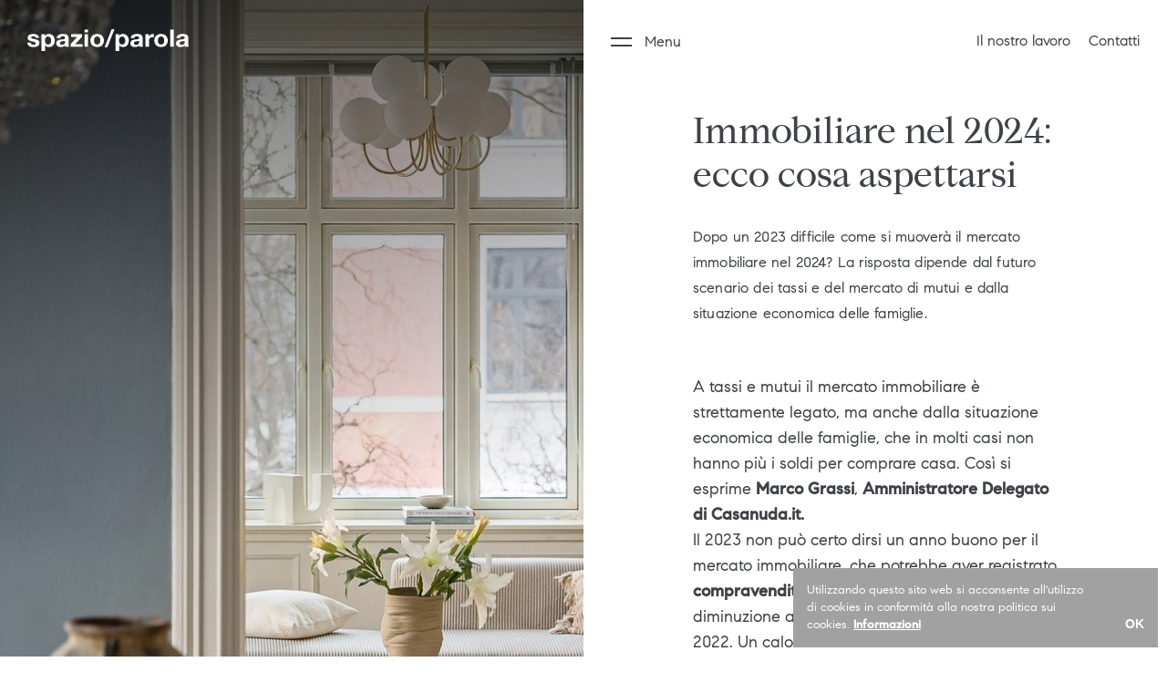

--- FILE ---
content_type: text/html; charset=UTF-8
request_url: https://www.spazioparola.com/approfondimenti/immobiliare-nel-2024-ecco-cosa-aspettarsi/
body_size: 11216
content:
<!DOCTYPE html>
<!--[if lt IE 7 ]> <body class="ie6"> <![endif]-->
<!--[if IE 7 ]><body class="ie7"><![endif]-->
<!--[if IE 8 ]><body class="ie8"><![endif]-->
<!--[if IE 9 ]><body class="ie9"><![endif<]-->
<!--[ifload (gt IE 9)|!(IE)]><!--><!--<![endif]-->
<html lang="it-IT">
<head>
<meta charset="utf-8">
<meta http-equiv="X-UA-Compatible" content="IE=edge">
<meta name="viewport" content="width=device-width, user-scalable=no, initial-scale=1, viewport-fit=cover">
<meta name='robots' content='index, follow, max-image-preview:large, max-snippet:-1, max-video-preview:-1' />
<style>img:is([sizes="auto" i], [sizes^="auto," i]) { contain-intrinsic-size: 3000px 1500px }</style>
<!-- This site is optimized with the Yoast SEO plugin v26.7 - https://yoast.com/wordpress/plugins/seo/ -->
<title>Immobiliare nel 2024: ecco cosa aspettarsi | Ufficio stampa Spazioparola</title>
<meta name="description" content="Come si muoverà il mercato immobiliare nel 2024? La risposta dipende dai tassi, dai mutui e dalla situazione economica delle famiglie." />
<link rel="canonical" href="https://www.spazioparola.com/approfondimenti/immobiliare-nel-2024-ecco-cosa-aspettarsi/" />
<meta property="og:locale" content="it_IT" />
<meta property="og:type" content="article" />
<meta property="og:title" content="Immobiliare nel 2024: ecco cosa aspettarsi | Ufficio stampa Spazioparola" />
<meta property="og:description" content="Come si muoverà il mercato immobiliare nel 2024? La risposta dipende dai tassi, dai mutui e dalla situazione economica delle famiglie." />
<meta property="og:url" content="https://www.spazioparola.com/approfondimenti/immobiliare-nel-2024-ecco-cosa-aspettarsi/" />
<meta property="og:site_name" content="Ufficio stampa Spazioparola" />
<meta property="article:author" content="https://www.facebook.com/spazioparoladesign" />
<meta property="article:published_time" content="2024-02-13T14:57:21+00:00" />
<meta property="og:image" content="https://www.spazioparola.com/wp-content/uploads/2024/02/casanuda-2796x1398-1-scaled.jpg" />
<meta property="og:image:width" content="2048" />
<meta property="og:image:height" content="1024" />
<meta property="og:image:type" content="image/jpeg" />
<meta name="author" content="Angela Amato" />
<meta name="twitter:card" content="summary_large_image" />
<meta name="twitter:label1" content="Scritto da" />
<meta name="twitter:data1" content="Angela Amato" />
<meta name="twitter:label2" content="Tempo di lettura stimato" />
<meta name="twitter:data2" content="1 minuto" />
<script type="application/ld+json" class="yoast-schema-graph">{"@context":"https://schema.org","@graph":[{"@type":"Article","@id":"https://www.spazioparola.com/approfondimenti/immobiliare-nel-2024-ecco-cosa-aspettarsi/#article","isPartOf":{"@id":"https://www.spazioparola.com/approfondimenti/immobiliare-nel-2024-ecco-cosa-aspettarsi/"},"author":{"name":"Angela Amato","@id":"https://www.spazioparola.com/#/schema/person/f37b62bb308daf64355c4e68552edcaa"},"headline":"Immobiliare nel 2024: ecco cosa aspettarsi","datePublished":"2024-02-13T14:57:21+00:00","mainEntityOfPage":{"@id":"https://www.spazioparola.com/approfondimenti/immobiliare-nel-2024-ecco-cosa-aspettarsi/"},"wordCount":5,"image":{"@id":"https://www.spazioparola.com/approfondimenti/immobiliare-nel-2024-ecco-cosa-aspettarsi/#primaryimage"},"thumbnailUrl":"https://www.spazioparola.com/wp-content/uploads/2024/02/casanuda-2796x1398-1-scaled.jpg","inLanguage":"it-IT"},{"@type":"WebPage","@id":"https://www.spazioparola.com/approfondimenti/immobiliare-nel-2024-ecco-cosa-aspettarsi/","url":"https://www.spazioparola.com/approfondimenti/immobiliare-nel-2024-ecco-cosa-aspettarsi/","name":"Immobiliare nel 2024: ecco cosa aspettarsi | Ufficio stampa Spazioparola","isPartOf":{"@id":"https://www.spazioparola.com/#website"},"primaryImageOfPage":{"@id":"https://www.spazioparola.com/approfondimenti/immobiliare-nel-2024-ecco-cosa-aspettarsi/#primaryimage"},"image":{"@id":"https://www.spazioparola.com/approfondimenti/immobiliare-nel-2024-ecco-cosa-aspettarsi/#primaryimage"},"thumbnailUrl":"https://www.spazioparola.com/wp-content/uploads/2024/02/casanuda-2796x1398-1-scaled.jpg","datePublished":"2024-02-13T14:57:21+00:00","author":{"@id":"https://www.spazioparola.com/#/schema/person/f37b62bb308daf64355c4e68552edcaa"},"description":"Come si muoverà il mercato immobiliare nel 2024? La risposta dipende dai tassi, dai mutui e dalla situazione economica delle famiglie.","breadcrumb":{"@id":"https://www.spazioparola.com/approfondimenti/immobiliare-nel-2024-ecco-cosa-aspettarsi/#breadcrumb"},"inLanguage":"it-IT","potentialAction":[{"@type":"ReadAction","target":["https://www.spazioparola.com/approfondimenti/immobiliare-nel-2024-ecco-cosa-aspettarsi/"]}]},{"@type":"ImageObject","inLanguage":"it-IT","@id":"https://www.spazioparola.com/approfondimenti/immobiliare-nel-2024-ecco-cosa-aspettarsi/#primaryimage","url":"https://www.spazioparola.com/wp-content/uploads/2024/02/casanuda-2796x1398-1-scaled.jpg","contentUrl":"https://www.spazioparola.com/wp-content/uploads/2024/02/casanuda-2796x1398-1-scaled.jpg","width":2048,"height":1024,"caption":"Immobiliare 2024 02"},{"@type":"BreadcrumbList","@id":"https://www.spazioparola.com/approfondimenti/immobiliare-nel-2024-ecco-cosa-aspettarsi/#breadcrumb","itemListElement":[{"@type":"ListItem","position":1,"name":"Home","item":"https://www.spazioparola.com/"},{"@type":"ListItem","position":2,"name":"Approfondimenti","item":"https://www.spazioparola.com/approfondimenti/"},{"@type":"ListItem","position":3,"name":"Immobiliare nel 2024: ecco cosa aspettarsi"}]},{"@type":"WebSite","@id":"https://www.spazioparola.com/#website","url":"https://www.spazioparola.com/","name":"Ufficio stampa Spazioparola","description":"Comunica il design","inLanguage":"it-IT"},{"@type":"Person","@id":"https://www.spazioparola.com/#/schema/person/f37b62bb308daf64355c4e68552edcaa","name":"Angela Amato","image":{"@type":"ImageObject","inLanguage":"it-IT","@id":"https://www.spazioparola.com/#/schema/person/image/","url":"https://secure.gravatar.com/avatar/c72f4ea0ee0e2e6711187094d9c769add9c5b5a3aa36f78376906842ff4b9811?s=96&d=mm&r=g","contentUrl":"https://secure.gravatar.com/avatar/c72f4ea0ee0e2e6711187094d9c769add9c5b5a3aa36f78376906842ff4b9811?s=96&d=mm&r=g","caption":"Angela Amato"},"sameAs":["https://www.facebook.com/spazioparoladesign","https://www.instagram.com/spazioparola/","https://it.linkedin.com/company/spazio-parola"],"url":"https://www.spazioparola.com/approfondimenti/author/adminspazio/"}]}</script>
<!-- / Yoast SEO plugin. -->
<link rel='stylesheet' id='wp-block-library-css' href='https://www.spazioparola.com/wp-includes/css/dist/block-library/style.min.css?ver=d1bb9695c3cc1b2854444a536981412e' type='text/css' media='all' />
<style id='classic-theme-styles-inline-css' type='text/css'>
/*! This file is auto-generated */
.wp-block-button__link{color:#fff;background-color:#32373c;border-radius:9999px;box-shadow:none;text-decoration:none;padding:calc(.667em + 2px) calc(1.333em + 2px);font-size:1.125em}.wp-block-file__button{background:#32373c;color:#fff;text-decoration:none}
</style>
<style id='global-styles-inline-css' type='text/css'>
:root{--wp--preset--aspect-ratio--square: 1;--wp--preset--aspect-ratio--4-3: 4/3;--wp--preset--aspect-ratio--3-4: 3/4;--wp--preset--aspect-ratio--3-2: 3/2;--wp--preset--aspect-ratio--2-3: 2/3;--wp--preset--aspect-ratio--16-9: 16/9;--wp--preset--aspect-ratio--9-16: 9/16;--wp--preset--color--black: #000000;--wp--preset--color--cyan-bluish-gray: #abb8c3;--wp--preset--color--white: #ffffff;--wp--preset--color--pale-pink: #f78da7;--wp--preset--color--vivid-red: #cf2e2e;--wp--preset--color--luminous-vivid-orange: #ff6900;--wp--preset--color--luminous-vivid-amber: #fcb900;--wp--preset--color--light-green-cyan: #7bdcb5;--wp--preset--color--vivid-green-cyan: #00d084;--wp--preset--color--pale-cyan-blue: #8ed1fc;--wp--preset--color--vivid-cyan-blue: #0693e3;--wp--preset--color--vivid-purple: #9b51e0;--wp--preset--gradient--vivid-cyan-blue-to-vivid-purple: linear-gradient(135deg,rgba(6,147,227,1) 0%,rgb(155,81,224) 100%);--wp--preset--gradient--light-green-cyan-to-vivid-green-cyan: linear-gradient(135deg,rgb(122,220,180) 0%,rgb(0,208,130) 100%);--wp--preset--gradient--luminous-vivid-amber-to-luminous-vivid-orange: linear-gradient(135deg,rgba(252,185,0,1) 0%,rgba(255,105,0,1) 100%);--wp--preset--gradient--luminous-vivid-orange-to-vivid-red: linear-gradient(135deg,rgba(255,105,0,1) 0%,rgb(207,46,46) 100%);--wp--preset--gradient--very-light-gray-to-cyan-bluish-gray: linear-gradient(135deg,rgb(238,238,238) 0%,rgb(169,184,195) 100%);--wp--preset--gradient--cool-to-warm-spectrum: linear-gradient(135deg,rgb(74,234,220) 0%,rgb(151,120,209) 20%,rgb(207,42,186) 40%,rgb(238,44,130) 60%,rgb(251,105,98) 80%,rgb(254,248,76) 100%);--wp--preset--gradient--blush-light-purple: linear-gradient(135deg,rgb(255,206,236) 0%,rgb(152,150,240) 100%);--wp--preset--gradient--blush-bordeaux: linear-gradient(135deg,rgb(254,205,165) 0%,rgb(254,45,45) 50%,rgb(107,0,62) 100%);--wp--preset--gradient--luminous-dusk: linear-gradient(135deg,rgb(255,203,112) 0%,rgb(199,81,192) 50%,rgb(65,88,208) 100%);--wp--preset--gradient--pale-ocean: linear-gradient(135deg,rgb(255,245,203) 0%,rgb(182,227,212) 50%,rgb(51,167,181) 100%);--wp--preset--gradient--electric-grass: linear-gradient(135deg,rgb(202,248,128) 0%,rgb(113,206,126) 100%);--wp--preset--gradient--midnight: linear-gradient(135deg,rgb(2,3,129) 0%,rgb(40,116,252) 100%);--wp--preset--font-size--small: 13px;--wp--preset--font-size--medium: 20px;--wp--preset--font-size--large: 36px;--wp--preset--font-size--x-large: 42px;--wp--preset--spacing--20: 0.44rem;--wp--preset--spacing--30: 0.67rem;--wp--preset--spacing--40: 1rem;--wp--preset--spacing--50: 1.5rem;--wp--preset--spacing--60: 2.25rem;--wp--preset--spacing--70: 3.38rem;--wp--preset--spacing--80: 5.06rem;--wp--preset--shadow--natural: 6px 6px 9px rgba(0, 0, 0, 0.2);--wp--preset--shadow--deep: 12px 12px 50px rgba(0, 0, 0, 0.4);--wp--preset--shadow--sharp: 6px 6px 0px rgba(0, 0, 0, 0.2);--wp--preset--shadow--outlined: 6px 6px 0px -3px rgba(255, 255, 255, 1), 6px 6px rgba(0, 0, 0, 1);--wp--preset--shadow--crisp: 6px 6px 0px rgba(0, 0, 0, 1);}:where(.is-layout-flex){gap: 0.5em;}:where(.is-layout-grid){gap: 0.5em;}body .is-layout-flex{display: flex;}.is-layout-flex{flex-wrap: wrap;align-items: center;}.is-layout-flex > :is(*, div){margin: 0;}body .is-layout-grid{display: grid;}.is-layout-grid > :is(*, div){margin: 0;}:where(.wp-block-columns.is-layout-flex){gap: 2em;}:where(.wp-block-columns.is-layout-grid){gap: 2em;}:where(.wp-block-post-template.is-layout-flex){gap: 1.25em;}:where(.wp-block-post-template.is-layout-grid){gap: 1.25em;}.has-black-color{color: var(--wp--preset--color--black) !important;}.has-cyan-bluish-gray-color{color: var(--wp--preset--color--cyan-bluish-gray) !important;}.has-white-color{color: var(--wp--preset--color--white) !important;}.has-pale-pink-color{color: var(--wp--preset--color--pale-pink) !important;}.has-vivid-red-color{color: var(--wp--preset--color--vivid-red) !important;}.has-luminous-vivid-orange-color{color: var(--wp--preset--color--luminous-vivid-orange) !important;}.has-luminous-vivid-amber-color{color: var(--wp--preset--color--luminous-vivid-amber) !important;}.has-light-green-cyan-color{color: var(--wp--preset--color--light-green-cyan) !important;}.has-vivid-green-cyan-color{color: var(--wp--preset--color--vivid-green-cyan) !important;}.has-pale-cyan-blue-color{color: var(--wp--preset--color--pale-cyan-blue) !important;}.has-vivid-cyan-blue-color{color: var(--wp--preset--color--vivid-cyan-blue) !important;}.has-vivid-purple-color{color: var(--wp--preset--color--vivid-purple) !important;}.has-black-background-color{background-color: var(--wp--preset--color--black) !important;}.has-cyan-bluish-gray-background-color{background-color: var(--wp--preset--color--cyan-bluish-gray) !important;}.has-white-background-color{background-color: var(--wp--preset--color--white) !important;}.has-pale-pink-background-color{background-color: var(--wp--preset--color--pale-pink) !important;}.has-vivid-red-background-color{background-color: var(--wp--preset--color--vivid-red) !important;}.has-luminous-vivid-orange-background-color{background-color: var(--wp--preset--color--luminous-vivid-orange) !important;}.has-luminous-vivid-amber-background-color{background-color: var(--wp--preset--color--luminous-vivid-amber) !important;}.has-light-green-cyan-background-color{background-color: var(--wp--preset--color--light-green-cyan) !important;}.has-vivid-green-cyan-background-color{background-color: var(--wp--preset--color--vivid-green-cyan) !important;}.has-pale-cyan-blue-background-color{background-color: var(--wp--preset--color--pale-cyan-blue) !important;}.has-vivid-cyan-blue-background-color{background-color: var(--wp--preset--color--vivid-cyan-blue) !important;}.has-vivid-purple-background-color{background-color: var(--wp--preset--color--vivid-purple) !important;}.has-black-border-color{border-color: var(--wp--preset--color--black) !important;}.has-cyan-bluish-gray-border-color{border-color: var(--wp--preset--color--cyan-bluish-gray) !important;}.has-white-border-color{border-color: var(--wp--preset--color--white) !important;}.has-pale-pink-border-color{border-color: var(--wp--preset--color--pale-pink) !important;}.has-vivid-red-border-color{border-color: var(--wp--preset--color--vivid-red) !important;}.has-luminous-vivid-orange-border-color{border-color: var(--wp--preset--color--luminous-vivid-orange) !important;}.has-luminous-vivid-amber-border-color{border-color: var(--wp--preset--color--luminous-vivid-amber) !important;}.has-light-green-cyan-border-color{border-color: var(--wp--preset--color--light-green-cyan) !important;}.has-vivid-green-cyan-border-color{border-color: var(--wp--preset--color--vivid-green-cyan) !important;}.has-pale-cyan-blue-border-color{border-color: var(--wp--preset--color--pale-cyan-blue) !important;}.has-vivid-cyan-blue-border-color{border-color: var(--wp--preset--color--vivid-cyan-blue) !important;}.has-vivid-purple-border-color{border-color: var(--wp--preset--color--vivid-purple) !important;}.has-vivid-cyan-blue-to-vivid-purple-gradient-background{background: var(--wp--preset--gradient--vivid-cyan-blue-to-vivid-purple) !important;}.has-light-green-cyan-to-vivid-green-cyan-gradient-background{background: var(--wp--preset--gradient--light-green-cyan-to-vivid-green-cyan) !important;}.has-luminous-vivid-amber-to-luminous-vivid-orange-gradient-background{background: var(--wp--preset--gradient--luminous-vivid-amber-to-luminous-vivid-orange) !important;}.has-luminous-vivid-orange-to-vivid-red-gradient-background{background: var(--wp--preset--gradient--luminous-vivid-orange-to-vivid-red) !important;}.has-very-light-gray-to-cyan-bluish-gray-gradient-background{background: var(--wp--preset--gradient--very-light-gray-to-cyan-bluish-gray) !important;}.has-cool-to-warm-spectrum-gradient-background{background: var(--wp--preset--gradient--cool-to-warm-spectrum) !important;}.has-blush-light-purple-gradient-background{background: var(--wp--preset--gradient--blush-light-purple) !important;}.has-blush-bordeaux-gradient-background{background: var(--wp--preset--gradient--blush-bordeaux) !important;}.has-luminous-dusk-gradient-background{background: var(--wp--preset--gradient--luminous-dusk) !important;}.has-pale-ocean-gradient-background{background: var(--wp--preset--gradient--pale-ocean) !important;}.has-electric-grass-gradient-background{background: var(--wp--preset--gradient--electric-grass) !important;}.has-midnight-gradient-background{background: var(--wp--preset--gradient--midnight) !important;}.has-small-font-size{font-size: var(--wp--preset--font-size--small) !important;}.has-medium-font-size{font-size: var(--wp--preset--font-size--medium) !important;}.has-large-font-size{font-size: var(--wp--preset--font-size--large) !important;}.has-x-large-font-size{font-size: var(--wp--preset--font-size--x-large) !important;}
:where(.wp-block-post-template.is-layout-flex){gap: 1.25em;}:where(.wp-block-post-template.is-layout-grid){gap: 1.25em;}
:where(.wp-block-columns.is-layout-flex){gap: 2em;}:where(.wp-block-columns.is-layout-grid){gap: 2em;}
:root :where(.wp-block-pullquote){font-size: 1.5em;line-height: 1.6;}
</style>
<link rel="https://api.w.org/" href="https://www.spazioparola.com/wp-json/" /><link rel="alternate" title="JSON" type="application/json" href="https://www.spazioparola.com/wp-json/wp/v2/posts/1926" /><link rel="EditURI" type="application/rsd+xml" title="RSD" href="https://www.spazioparola.com/xmlrpc.php?rsd" />
<link rel='shortlink' href='https://www.spazioparola.com/?p=1926' />
<link rel="alternate" title="oEmbed (JSON)" type="application/json+oembed" href="https://www.spazioparola.com/wp-json/oembed/1.0/embed?url=https%3A%2F%2Fwww.spazioparola.com%2Fapprofondimenti%2Fimmobiliare-nel-2024-ecco-cosa-aspettarsi%2F" />
<link rel="alternate" title="oEmbed (XML)" type="text/xml+oembed" href="https://www.spazioparola.com/wp-json/oembed/1.0/embed?url=https%3A%2F%2Fwww.spazioparola.com%2Fapprofondimenti%2Fimmobiliare-nel-2024-ecco-cosa-aspettarsi%2F&#038;format=xml" />
<meta name="keywords" content="#" />
<meta name="author" content="Newwave srl - newwave-media.it">
<meta name="Copyright" content="Copyright 2026">
<link rel="shortcut icon" href="https://www.spazioparola.com/wp-content/themes/sp/common/img/favicon.ico">
<link rel="apple-touch-icon" href="https://www.spazioparola.com/wp-content/themes/sp/common/img/apple-touch-icon.png">
<link rel="stylesheet" href="https://www.spazioparola.com/wp-content/themes/sp/common/css/bootstrap.min.css">
<link rel="stylesheet" href="https://www.spazioparola.com/wp-content/themes/sp/common/css/main.css">
<script type="text/javascript" src="https://www.spazioparola.com/wp-content/themes/sp/common/js/jquery.js"></script>
<!-- HTML5 shim and Respond.js for IE8 support of HTML5 elements and media queries -->
<!--[if lt IE 9]>
<script src="common/js/html5.js"></script>
<![endif]-->
</head>    
<body>
<section id="infocontent">
<h3><a href="https://www.newwave-media.it/" target="_blank" title="Web & Media Agency Venezia, Padova, Treviso">Newwave Media srl</a></h3>
</section><!--infocontent-->
<section id="loader">
<div class="spinner">
<div class="rect1"></div>
<div class="rect2"></div>
<div class="rect3"></div>
<div class="rect4"></div>
<div class="rect5"></div>
</div>
</section><!--loader-->
<header class=" ">
<section class="container-fluid">
<section class="row align-items-center">
<section class="col col-md-6">
<a href="https://www.spazioparola.com" id="navbar_brand">
<svg xmlns="http://www.w3.org/2000/svg" width="192" height="27" viewBox="0 0 192 27" fill="none">
<path d="M4 16.7H0C0 17.7 0.3 18.6 0.7 19.2 1.1 19.9 1.7 20.5 2.3 20.9 3 21.3 3.8 21.6 4.6 21.8 5.5 21.9 6.4 22 7.3 22 8.2 22 9 21.9 9.8 21.8 10.7 21.6 11.5 21.3 12.1 20.9 12.8 20.5 13.3 19.9 13.7 19.3 14.1 18.6 14.3 17.7 14.3 16.7 14.3 16 14.2 15.4 13.9 15 13.6 14.5 13.3 14.1 12.8 13.7 12.4 13.4 11.8 13.1 11.2 12.9 10.6 12.7 10 12.6 9.4 12.4 8.8 12.3 8.2 12.2 7.7 12 7.1 11.9 6.6 11.8 6.1 11.7 5.7 11.5 5.3 11.3 5 11.1 4.7 10.8 4.6 10.5 4.6 10.2 4.6 9.8 4.7 9.6 4.8 9.4 5 9.2 5.2 9.1 5.4 9 5.7 8.9 5.9 8.8 6.2 8.8 6.5 8.8 6.7 8.7 7 8.7 7.7 8.7 8.4 8.9 9 9.2 9.5 9.5 9.8 10 9.9 10.8H13.9C13.8 9.9 13.6 9.1 13.2 8.5 12.8 7.8 12.3 7.3 11.6 7 11 6.6 10.3 6.3 9.5 6.2 8.7 6 7.9 5.9 7.1 5.9 6.3 5.9 5.4 6 4.6 6.2 3.8 6.3 3.1 6.6 2.5 6.9 1.8 7.3 1.3 7.8 0.9 8.4 0.5 9 0.4 9.8 0.4 10.8 0.4 11.5 0.5 12.1 0.8 12.6 1.1 13 1.4 13.4 1.9 13.7 2.3 14 2.9 14.3 3.4 14.4 4 14.6 4.6 14.8 5.3 14.9 6.8 15.2 8 15.6 8.8 15.9 9.7 16.2 10.1 16.7 10.1 17.3 10.1 17.7 10 18 9.8 18.2 9.6 18.5 9.4 18.7 9.1 18.8 8.9 19 8.6 19.1 8.2 19.2 7.9 19.2 7.6 19.2 7.3 19.2 6.9 19.2 6.5 19.2 6.1 19.1 5.7 19 5.4 18.8 5.1 18.7 4.8 18.4 4.5 18.2 4.3 17.9 4.1 17.5 4 17.1 4 16.7Z"/>
<path d="M24.6 18.9C24 18.9 23.4 18.8 22.9 18.5 22.4 18.2 22 17.8 21.7 17.4 21.5 17 21.2 16.4 21.1 15.8 21 15.2 20.9 14.6 20.9 14 20.9 13.4 21 12.8 21.1 12.2 21.2 11.6 21.4 11.1 21.7 10.6 22 10.2 22.4 9.8 22.8 9.5 23.3 9.2 23.9 9.1 24.6 9.1 25.3 9.1 25.9 9.2 26.3 9.5 26.8 9.8 27.2 10.2 27.5 10.7 27.8 11.1 28 11.6 28.1 12.2 28.3 12.8 28.3 13.4 28.3 14 28.3 14.6 28.3 15.2 28.1 15.8 28 16.4 27.8 17 27.5 17.4 27.2 17.8 26.9 18.2 26.4 18.5 25.9 18.8 25.3 18.9 24.6 18.9ZM16.8 6.3V27H21.1V19.7H21.1C21.7 20.5 22.3 21.1 23.1 21.5 23.9 21.8 24.8 22 25.8 22 26.9 22 27.9 21.8 28.7 21.4 29.6 20.9 30.3 20.4 30.9 19.6 31.4 18.9 31.9 18.1 32.2 17.1 32.4 16.2 32.6 15.2 32.6 14.2 32.6 13.1 32.4 12 32.2 11 31.9 10 31.4 9.2 30.9 8.4 30.3 7.7 29.6 7.1 28.7 6.6 27.8 6.1 26.8 5.9 25.5 5.9 24.6 5.9 23.7 6.1 22.9 6.5 22.1 6.9 21.4 7.5 20.9 8.3H20.9V6.3H16.8Z"/>
<path d="M34.9 11C35 10.1 35.3 9.2 35.7 8.6 36.1 7.9 36.7 7.4 37.4 7 38 6.6 38.8 6.3 39.6 6.2 40.5 6 41.4 5.9 42.2 5.9 43 5.9 43.8 6 44.6 6.1 45.4 6.2 46.1 6.4 46.8 6.7 47.4 7 48 7.5 48.4 8.1 48.8 8.6 49 9.3 49 10.3V18.2C49 18.9 49.1 19.6 49.1 20.2 49.2 20.9 49.4 21.3 49.6 21.6H45.2C45.2 21.4 45.1 21.2 45 20.9 45 20.7 45 20.4 44.9 20.2 44.3 20.9 43.5 21.3 42.5 21.6 41.6 21.9 40.7 22 39.7 22 39 22 38.3 21.9 37.7 21.8 37 21.6 36.5 21.3 36 20.9 35.5 20.6 35.1 20.1 34.9 19.5 34.6 18.9 34.5 18.3 34.5 17.5 34.5 16.6 34.6 15.9 34.9 15.3 35.2 14.8 35.6 14.3 36.1 14 36.6 13.6 37.2 13.4 37.8 13.2 38.4 13.1 39.1 12.9 39.7 12.8 40.3 12.7 41 12.6 41.6 12.6 42.2 12.5 42.8 12.4 43.2 12.3 43.7 12.2 44.1 12 44.4 11.8 44.7 11.6 44.8 11.2 44.8 10.8 44.8 10.4 44.7 10 44.5 9.7 44.4 9.5 44.2 9.3 43.9 9.1 43.7 9 43.4 8.9 43.1 8.8 42.7 8.8 42.4 8.7 42 8.7 41.2 8.7 40.5 8.9 40 9.3 39.6 9.6 39.3 10.2 39.2 11H34.9ZM44.8 14.2C44.6 14.3 44.4 14.4 44.1 14.5 43.8 14.6 43.5 14.7 43.2 14.7 42.9 14.8 42.6 14.9 42.2 14.9 41.9 14.9 41.6 15 41.2 15 40.9 15.1 40.6 15.2 40.3 15.3 40 15.4 39.7 15.5 39.5 15.7 39.2 15.8 39.1 16.1 38.9 16.3 38.8 16.6 38.7 16.9 38.7 17.3 38.7 17.7 38.8 18 38.9 18.2 39.1 18.5 39.3 18.7 39.5 18.9 39.7 19 40 19.1 40.3 19.2 40.7 19.2 41 19.2 41.3 19.2 42.2 19.2 42.8 19.1 43.3 18.8 43.7 18.6 44.1 18.2 44.3 17.9 44.5 17.5 44.6 17.1 44.7 16.7 44.7 16.3 44.8 16 44.8 15.7V14.2Z"/>
<path d="M51.4 18.5V21.6H65.6V18.5H57L65 9.5V6.3H52V9.5H59.4L51.4 18.5Z"/>
<path d="M72.2 4V0.5H68V4H72.2ZM68 6.3V21.6H72.2V6.3H68Z"/><path d="M79.3 14C79.3 13.4 79.4 12.8 79.5 12.2 79.6 11.6 79.8 11.1 80.1 10.6 80.4 10.2 80.8 9.8 81.3 9.5 81.7 9.2 82.3 9.1 83.1 9.1 83.8 9.1 84.4 9.2 84.9 9.5 85.4 9.8 85.8 10.2 86 10.6 86.3 11.1 86.5 11.6 86.7 12.2 86.8 12.8 86.8 13.4 86.8 14 86.8 14.6 86.8 15.2 86.7 15.8 86.5 16.4 86.3 16.9 86 17.4 85.8 17.8 85.4 18.2 84.9 18.5 84.4 18.8 83.8 18.9 83.1 18.9 82.3 18.9 81.7 18.8 81.3 18.5 80.8 18.2 80.4 17.8 80.1 17.4 79.8 16.9 79.6 16.4 79.5 15.8 79.4 15.2 79.3 14.6 79.3 14ZM75.1 14C75.1 15.2 75.3 16.3 75.6 17.3 76 18.3 76.6 19.2 77.3 19.9 78 20.6 78.8 21.1 79.8 21.5 80.8 21.8 81.8 22 83.1 22 84.3 22 85.4 21.8 86.4 21.5 87.4 21.1 88.2 20.6 88.9 19.9 89.6 19.2 90.1 18.3 90.5 17.3 90.9 16.3 91.1 15.2 91.1 14 91.1 12.8 90.9 11.7 90.5 10.7 90.1 9.7 89.6 8.8 88.9 8.1 88.2 7.4 87.4 6.9 86.4 6.5 85.4 6.1 84.3 5.9 83.1 5.9 81.8 5.9 80.8 6.1 79.8 6.5 78.8 6.9 78 7.4 77.3 8.1 76.6 8.8 76 9.7 75.6 10.7 75.3 11.7 75.1 12.8 75.1 14Z"/>
<path d="M100.3 0L91.9 22.1H95.3L103.7 0H100.3Z"/>
<path d="M112.8 18.9C112.1 18.9 111.5 18.8 111 18.5 110.6 18.2 110.2 17.8 109.9 17.4 109.6 17 109.4 16.4 109.2 15.8 109.1 15.2 109.1 14.6 109.1 14 109.1 13.4 109.1 12.8 109.2 12.2 109.4 11.6 109.6 11.1 109.8 10.6 110.1 10.2 110.5 9.8 111 9.5 111.5 9.2 112 9.1 112.7 9.1 113.4 9.1 114 9.2 114.4 9.5 114.9 9.8 115.3 10.2 115.6 10.7 115.9 11.1 116.1 11.6 116.2 12.2 116.4 12.8 116.5 13.4 116.5 14 116.5 14.6 116.4 15.2 116.3 15.8 116.2 16.4 115.9 17 115.6 17.4 115.4 17.8 115 18.2 114.5 18.5 114.1 18.8 113.5 18.9 112.8 18.9ZM105 6.3V27H109.2V19.7H109.3C109.8 20.5 110.4 21.1 111.2 21.5 112.1 21.8 113 22 113.9 22 115 22 116 21.8 116.9 21.4 117.7 20.9 118.4 20.4 119 19.6 119.6 18.9 120 18.1 120.3 17.1 120.6 16.2 120.7 15.2 120.7 14.2 120.7 13.1 120.6 12 120.3 11 120 10 119.6 9.2 119 8.4 118.4 7.7 117.7 7.1 116.8 6.6 115.9 6.1 114.9 5.9 113.7 5.9 112.7 5.9 111.8 6.1 111 6.5 110.2 6.9 109.6 7.5 109.1 8.3H109V6.3H105Z"/>
<path d="M123.1 11C123.1 10.1 123.4 9.2 123.8 8.6 124.3 7.9 124.8 7.4 125.5 7 126.2 6.6 126.9 6.3 127.8 6.2 128.6 6 129.5 5.9 130.4 5.9 131.1 5.9 131.9 6 132.7 6.1 133.5 6.2 134.2 6.4 134.9 6.7 135.6 7 136.1 7.5 136.5 8.1 136.9 8.6 137.1 9.3 137.1 10.3V18.2C137.1 18.9 137.2 19.6 137.3 20.2 137.3 20.9 137.5 21.3 137.7 21.6H133.4C133.3 21.4 133.2 21.2 133.2 20.9 133.1 20.7 133.1 20.4 133.1 20.2 132.4 20.9 131.6 21.3 130.7 21.6 129.8 21.9 128.8 22 127.9 22 127.1 22 126.4 21.9 125.8 21.8 125.2 21.6 124.6 21.3 124.1 20.9 123.6 20.6 123.3 20.1 123 19.5 122.7 18.9 122.6 18.3 122.6 17.5 122.6 16.6 122.8 15.9 123.1 15.3 123.4 14.8 123.8 14.3 124.2 14 124.7 13.6 125.3 13.4 125.9 13.2 126.6 13.1 127.2 12.9 127.8 12.8 128.5 12.7 129.1 12.6 129.7 12.6 130.3 12.5 130.9 12.4 131.4 12.3 131.9 12.2 132.2 12 132.5 11.8 132.8 11.6 132.9 11.2 132.9 10.8 132.9 10.4 132.8 10 132.7 9.7 132.5 9.5 132.3 9.3 132.1 9.1 131.8 9 131.5 8.9 131.2 8.8 130.9 8.8 130.5 8.7 130.1 8.7 129.3 8.7 128.6 8.9 128.2 9.3 127.7 9.6 127.4 10.2 127.3 11H123.1ZM132.9 14.2C132.7 14.3 132.5 14.4 132.2 14.5 132 14.6 131.7 14.7 131.3 14.7 131 14.8 130.7 14.9 130.4 14.9 130 14.9 129.7 15 129.4 15 129 15.1 128.7 15.2 128.4 15.3 128.1 15.4 127.8 15.5 127.6 15.7 127.4 15.8 127.2 16.1 127.1 16.3 126.9 16.6 126.9 16.9 126.9 17.3 126.9 17.7 126.9 18 127.1 18.2 127.2 18.5 127.4 18.7 127.6 18.9 127.9 19 128.1 19.1 128.5 19.2 128.8 19.2 129.1 19.2 129.5 19.2 130.3 19.2 130.9 19.1 131.4 18.8 131.9 18.6 132.2 18.2 132.4 17.9 132.6 17.5 132.8 17.1 132.8 16.7 132.9 16.3 132.9 16 132.9 15.7V14.2Z"/>
<path d="M140.4 6.3V21.6H144.7V14.7C144.7 14.1 144.8 13.4 144.9 12.8 145 12.2 145.3 11.7 145.6 11.3 145.9 10.8 146.4 10.5 146.9 10.2 147.5 10 148.1 9.8 148.9 9.8 149.1 9.8 149.4 9.8 149.7 9.9 150 9.9 150.2 9.9 150.4 10V6.1C150.1 6 149.8 5.9 149.5 5.9 148.9 5.9 148.4 6 147.9 6.2 147.4 6.3 147 6.5 146.5 6.8 146.1 7.1 145.7 7.5 145.4 7.9 145 8.3 144.7 8.7 144.5 9.2H144.5V6.3H140.4Z"/>
<path d="M155.3 14C155.3 13.4 155.4 12.8 155.5 12.2 155.6 11.6 155.8 11.1 156.1 10.6 156.4 10.2 156.8 9.8 157.3 9.5 157.8 9.2 158.4 9.1 159.1 9.1 159.8 9.1 160.4 9.2 160.9 9.5 161.4 9.8 161.8 10.2 162 10.6 162.3 11.1 162.5 11.6 162.7 12.2 162.8 12.8 162.8 13.4 162.8 14 162.8 14.6 162.8 15.2 162.7 15.8 162.5 16.4 162.3 16.9 162 17.4 161.8 17.8 161.4 18.2 160.9 18.5 160.4 18.8 159.8 18.9 159.1 18.9 158.4 18.9 157.8 18.8 157.3 18.5 156.8 18.2 156.4 17.8 156.1 17.4 155.8 16.9 155.6 16.4 155.5 15.8 155.4 15.2 155.3 14.6 155.3 14ZM151.1 14C151.1 15.2 151.3 16.3 151.6 17.3 152 18.3 152.6 19.2 153.3 19.9 154 20.6 154.8 21.1 155.8 21.5 156.8 21.8 157.9 22 159.1 22 160.3 22 161.4 21.8 162.4 21.5 163.4 21.1 164.2 20.6 164.9 19.9 165.6 19.2 166.1 18.3 166.5 17.3 166.9 16.3 167.1 15.2 167.1 14 167.1 12.8 166.9 11.7 166.5 10.7 166.1 9.7 165.6 8.8 164.9 8.1 164.2 7.4 163.4 6.9 162.4 6.5 161.4 6.1 160.3 5.9 159.1 5.9 157.9 5.9 156.8 6.1 155.8 6.5 154.8 6.9 154 7.4 153.3 8.1 152.6 8.8 152 9.7 151.6 10.7 151.3 11.7 151.1 12.8 151.1 14Z"/>
<path d="M170 0.5V21.6H174.2V0.5H170Z"/>
<path d="M177.4 11C177.5 10.1 177.7 9.2 178.1 8.6 178.6 7.9 179.1 7.4 179.8 7 180.5 6.6 181.3 6.3 182.1 6.2 183 6 183.8 5.9 184.7 5.9 185.4 5.9 186.2 6 187 6.1 187.8 6.2 188.6 6.4 189.2 6.7 189.9 7 190.4 7.5 190.8 8.1 191.3 8.6 191.5 9.3 191.5 10.3V18.2C191.5 18.9 191.5 19.6 191.6 20.2 191.7 20.9 191.8 21.3 192 21.6H187.7C187.6 21.4 187.5 21.2 187.5 20.9 187.4 20.7 187.4 20.4 187.4 20.2 186.7 20.9 185.9 21.3 185 21.6 184.1 21.9 183.1 22 182.2 22 181.4 22 180.8 21.9 180.1 21.8 179.5 21.6 178.9 21.3 178.4 20.9 178 20.6 177.6 20.1 177.3 19.5 177 18.9 176.9 18.3 176.9 17.5 176.9 16.6 177.1 15.9 177.4 15.3 177.7 14.8 178.1 14.3 178.6 14 179.1 13.6 179.6 13.4 180.2 13.2 180.9 13.1 181.5 12.9 182.2 12.8 182.8 12.7 183.4 12.6 184 12.6 184.7 12.5 185.2 12.4 185.7 12.3 186.2 12.2 186.5 12 186.8 11.8 187.1 11.6 187.2 11.2 187.2 10.8 187.2 10.4 187.1 10 187 9.7 186.8 9.5 186.6 9.3 186.4 9.1 186.1 9 185.8 8.9 185.5 8.8 185.2 8.8 184.8 8.7 184.5 8.7 183.6 8.7 183 8.9 182.5 9.3 182 9.6 181.7 10.2 181.6 11H177.4ZM187.2 14.2C187 14.3 186.8 14.4 186.5 14.5 186.3 14.6 186 14.7 185.7 14.7 185.4 14.8 185 14.9 184.7 14.9 184.4 14.9 184 15 183.7 15 183.4 15.1 183 15.2 182.7 15.3 182.4 15.4 182.2 15.5 181.9 15.7 181.7 15.8 181.5 16.1 181.4 16.3 181.2 16.6 181.2 16.9 181.2 17.3 181.2 17.7 181.2 18 181.4 18.2 181.5 18.5 181.7 18.7 181.9 18.9 182.2 19 182.5 19.1 182.8 19.2 183.1 19.2 183.4 19.2 183.8 19.2 184.6 19.2 185.3 19.1 185.7 18.8 186.2 18.6 186.5 18.2 186.7 17.9 187 17.5 187.1 17.1 187.1 16.7 187.2 16.3 187.2 16 187.2 15.7V14.2Z"/>
</svg>
</a>
</section><!--col-->
<section class="col-auto col-md-6">
<a href="#" id="hamburger_box"><div id="hamburger"></div><span>Menu</span></a>
<nav id="navbar_help" class="menu-secondario-container"><ul id="menu-secondario" class=""><li id="menu-item-311" class="menu-item menu-item-type-post_type menu-item-object-page menu-item-311"><a href="https://www.spazioparola.com/il-nostro-lavoro/">Il nostro lavoro</a></li>
<li id="menu-item-310" class="menu-item menu-item-type-post_type menu-item-object-page menu-item-310"><a href="https://www.spazioparola.com/contatti/">Contatti</a></li>
</ul></nav>                    
</section><!--col-->
</section><!--row-->
</section><!--container-->
</header>
<div id="drawer_overlay"></div>
<div id="drawer">
<div id="drawer_content">
<nav class="menu-main-container"><ul id="menu-main" class="srf"><li id="menu-item-33" class="menu-item menu-item-type-post_type menu-item-object-page menu-item-33"><a href="https://www.spazioparola.com/chi-siamo/">Chi siamo</a></li>
<li id="menu-item-34" class="menu-item menu-item-type-post_type menu-item-object-page menu-item-34"><a href="https://www.spazioparola.com/il-nostro-lavoro/">Il nostro lavoro</a></li>
<li id="menu-item-35" class="menu-item menu-item-type-post_type menu-item-object-page current_page_parent menu-item-35"><a href="https://www.spazioparola.com/approfondimenti/">Approfondimenti</a></li>
<li id="menu-item-36" class="menu-item menu-item-type-post_type_archive menu-item-object-case_study menu-item-36"><a href="https://www.spazioparola.com/case-studies/">Case studies</a></li>
<li id="menu-item-37" class="menu-item menu-item-type-post_type menu-item-object-page menu-item-37"><a href="https://www.spazioparola.com/contatti/">Contatti</a></li>
</ul></nav>        </div><!--drawer_content-->
</div>
<section id="hero">
<figure class="figure lazy" data-src="https://www.spazioparola.com/wp-content/uploads/2024/02/living-space-8539221_1280.jpg"></figure>
<div class="hero-right">
<div class="hero-content">
<div class="ttbg srf wow fadeIn"></div>
<h2 class="tt srf wow fadeIn">Immobiliare nel 2024: ecco cosa aspettarsi</h2>
<div class="stt wow fadeIn">Dopo un 2023 difficile come si muoverà il mercato immobiliare nel 2024? La risposta dipende dal futuro scenario dei tassi e del mercato di mutui e dalla situazione economica delle famiglie. </div>
<div class="txt wow fadeIn"><p>A tassi e mutui il mercato immobiliare è strettamente legato, ma anche dalla situazione economica delle famiglie, che in molti casi non hanno più i soldi per comprare casa. Così si esprime <strong>Marco Grassi</strong>, <strong>Amministratore Delegato di </strong><strong>Casanuda.it. </strong></p>
<p>Il 2023 non può certo dirsi un anno buono per il mercato immobiliare, che potrebbe aver registrato <strong>compravendite fra 680 e700 mila </strong>con una diminuzione a due cifre percentuali rispetto al 2022. Un calo da attribuire alla <strong>riduzione dei rogiti del 13%</strong> e dei <strong>mutui</strong> che è risultato addirittura <strong>del 29%</strong>, giacché sono aumentate le vendite in contanti.</p>
<p>Sui due mercati gemelli &#8211; immobiliare e mutui &#8211;<strong>hanno influito negativamente i tassi d&#8217;interesse</strong>, che sono stati portati su livelli restrittivi dalle banche centrali, a causa dell&#8217;aumento dell&#8217;inflazione. E sempre la <strong>crescita dei prezzi ha influenzato negativamente </strong>la situazione economica delle<strong> famiglie</strong>, rendendole cattivi debitori agli occhi delle banche, che quindi hanno applicato spread più elevati per il rilascio dei mutui.</p>
</div>
<a href="https://www.casanuda.it" class="more-btn more-out" target="_self"><span>Casanuda</span></a>
<a href="https://www.spazioparola.com/chi-siamo/" class="more-btn" target="_self"><span>Chi siamo</span></a>
</div><!--hero-content-->
<a href="#after_hero" id="arrow_down"><svg xmlns="http://www.w3.org/2000/svg" width="11" height="8" viewBox="0 0 11 8"><path d="M8.3 0.7L5.5 3.5 2.7 0.7 0.8 2.6 5.5 7.3 10.2 2.6 8.3 0.7Z"/></svg></a>
</div><!--hero-right-->
<nav id="hero_social">
<ul>
<li>
<a href="https://www.instagram.com/spazioparola/" target="_blank">
<svg xmlns="http://www.w3.org/2000/svg" width="13" height="13" viewBox="0 0 13 13">
<path d="M10.4 1.7C9.9 1.7 9.5 2.1 9.5 2.6 9.5 3.1 9.9 3.5 10.4 3.5 10.9 3.5 11.3 3.1 11.3 2.6 11.3 2.1 10.9 1.7 10.4 1.7ZM6.4 9.1C5 9.1 3.9 8 3.9 6.6 3.9 5.2 5 4.1 6.4 4.1 7.8 4.1 8.9 5.2 8.9 6.6 8.9 8 7.8 9.1 6.4 9.1ZM6.4 2.8C4.3 2.8 2.6 4.5 2.6 6.6 2.6 8.7 4.3 10.4 6.4 10.4 8.5 10.4 10.2 8.7 10.2 6.6 10.2 4.5 8.5 2.8 6.4 2.8ZM12.5 9.6C12.5 10.4 12.3 10.8 12.2 11 12.1 11.4 11.9 11.6 11.7 11.9 11.4 12.1 11.2 12.3 10.8 12.4 10.5 12.5 10.2 12.7 9.4 12.7 8.6 12.7 8.4 12.7 6.4 12.7 4.4 12.7 4.2 12.7 3.4 12.7 2.6 12.7 2.2 12.5 2 12.4 1.6 12.3 1.4 12.1 1.1 11.9 0.9 11.6 0.7 11.4 0.6 11 0.5 10.8 0.3 10.4 0.3 9.6 0.3 8.8 0.3 8.6 0.3 6.6 0.3 4.6 0.3 4.4 0.3 3.6 0.3 2.9 0.5 2.5 0.6 2.2 0.7 1.8 0.9 1.6 1.1 1.3 1.4 1.1 1.6 0.9 2 0.8 2.2 0.7 2.6 0.5 3.4 0.5 4.2 0.5 4.4 0.5 6.4 0.5 8.4 0.5 8.6 0.5 9.4 0.5 10.2 0.5 10.5 0.7 10.8 0.8 11.2 0.9 11.4 1.1 11.7 1.3 11.9 1.6 12.1 1.8 12.2 2.2 12.3 2.5 12.5 2.9 12.5 3.6 12.5 4.4 12.5 4.6 12.5 6.6 12.5 8.6 12.5 8.8 12.5 9.6Z" />
</svg>
</a>
</li>
<li>
<a href="https://www.facebook.com/spazioparoladesign/" target="_blank">
<svg xmlns="http://www.w3.org/2000/svg" width="14" height="13" viewBox="0 0 14 13">
<path d="M13.2 0.5H1.6C1.2 0.5 0.9 0.8 0.9 1.2V12.1C0.9 12.4 1.2 12.7 1.6 12.7H7.9V8H6.2V6.1H7.9V4.8C7.9 3.2 8.9 2.3 10.4 2.3 10.9 2.3 11.4 2.3 11.9 2.4V4H10.9C10.1 4 9.9 4.4 9.9 4.9V6.1H11.9L11.6 8H9.9V12.7H13.2C13.6 12.7 14 12.4 14 12.1V1.2C14 0.8 13.6 0.5 13.2 0.5Z" />
</svg>
</a>
</li>
<li>
<a href="https://www.linkedin.com/in/spazio-parola-comunicareildesign-0307479a?trk=nav_responsive_tab_profile" target="_blank">
<svg xmlns="http://www.w3.org/2000/svg" width="13" height="13" viewBox="0 0 15 15">
<path d="M3.8 5.2H1V14.1H3.8V5.2Z"/>
<path d="M2.4 4C3.3 4 4 3.3 4 2.4 4 1.5 3.3 0.8 2.4 0.8 1.5 0.8 0.7 1.5 0.7 2.4 0.7 3.3 1.5 4 2.4 4Z"/>
<path d="M8.1 9.4C8.1 8.2 8.7 7.4 9.8 7.4 10.8 7.4 11.3 8.1 11.3 9.4 11.3 10.7 11.3 14.1 11.3 14.1H14.1C14.1 14.1 14.1 10.8 14.1 8.5 14.1 6.1 12.7 4.9 10.8 4.9 8.9 4.9 8.1 6.4 8.1 6.4V5.2H5.5V14.1H8.1C8.1 14.1 8.1 10.8 8.1 9.4Z"/>
</svg>
</a>
</li>
</ul>
</nav>
</section><!--hero-->
<section id="single_post">
<section class="container">
<section class="row">
<section class="col-12 col-md-11 col-lg-9 col-xl-7 mx-auto">
<!--<section class="row">
<section class="col">
<figure class="author-figure lazy" data-src="https://www.spazioparola.com/wp-content/uploads/2020/10/Rectangle-3.jpg"></figure>
<div class="author-name">Angela Amato - 13/02/2024</div>
</section>
</section>-->
<section class="row">
<section class="col">
<h2 class="tt srf wow fadeIn">Immobiliare 2024: cosa accadrà</h2>
<div class="txt wow fadeIn"><p>Guardando al 2024, la <strong>situazione è migliore sul fronte dei tassi</strong>, perché quest&#8217;anno la BCE dovrebbe iniziare a tagliare il costo del denaro, ma <strong>non così brillante sul fronte dell&#8217;inflazione</strong>, poiché al calo della componente energia si contrappone l&#8217;aumento del costo della vita e degli alimentari. Ecco perché secondo gli esperti anche <strong>quest&#8217;anno potrebbe chiudere con un segno meno</strong> in termini di compravendite (atteso un calo di circa il 5%).</p>
<p><strong>L&#8217;andamento dei prezzi</strong>, al contrario delle compravendite, <strong>non mostrerà variazioni di particolare rilievo</strong> in positivo o in negativo: ad esempio a Milano si attende un +0,6% a Roma +1,4% in base all&#8217;Osservatorio Tecnocasa. In realtà, molto <strong>dipenderà dal taglio</strong>, posto che le metrature più importanti saranno svantaggiate, mentre i <strong>tagli piccoli non dovrebbero evidenziare</strong> <strong>particolari ripercussioni</strong>. C&#8217;è poi l&#8217;effetto &#8220;affitti brevi&#8221; e &#8220;casa vacanze&#8221; che riguarderà soprattutto chi compra casa per investimento e che penalizzerà l&#8217;affitto tradizionale, a dispetto dell&#8217;aumento delle imposte.</p>
</div>
</section><!--col-->
</section><!--row-->
</section><!--col-->
</section><!--row-->
</section><!--container-->
</section><!--single_post-->
<section id="banner" class="auto-h lazy" data-src="https://www.spazioparola.com/wp-content/uploads/2021/02/banner-lanci-02.jpg">
<section class="container">
<section class="row">
<section class="col-auto mx-auto">
<h3 class="tt srf wow fadeIn">Case studies</h3>
<div class="txt wow fadeIn"><p>Leggi alcuni casi studio sviluppati da spazio/parola</p>
</div>
<a href="https://www.spazioparola.com/case-studies/" class="more-btn more-out-w" target="_self"><span>Scopri di più</span></a>
</section><!--col-->
</section><!--row-->
</section><!--container-->
</section><!--banner-->
    <footer>
<section class="container">
<section class="row">
<section class="col">
<div id="footer_brand">
<a href="https://www.spazioparola.com" id="footer_brand_link">
<svg xmlns="http://www.w3.org/2000/svg" width="192" height="27" viewBox="0 0 192 27" fill="none">
<path d="M4 16.7H0C0 17.7 0.3 18.6 0.7 19.2 1.1 19.9 1.7 20.5 2.3 20.9 3 21.3 3.8 21.6 4.6 21.8 5.5 21.9 6.4 22 7.3 22 8.2 22 9 21.9 9.8 21.8 10.7 21.6 11.5 21.3 12.1 20.9 12.8 20.5 13.3 19.9 13.7 19.3 14.1 18.6 14.3 17.7 14.3 16.7 14.3 16 14.2 15.4 13.9 15 13.6 14.5 13.3 14.1 12.8 13.7 12.4 13.4 11.8 13.1 11.2 12.9 10.6 12.7 10 12.6 9.4 12.4 8.8 12.3 8.2 12.2 7.7 12 7.1 11.9 6.6 11.8 6.1 11.7 5.7 11.5 5.3 11.3 5 11.1 4.7 10.8 4.6 10.5 4.6 10.2 4.6 9.8 4.7 9.6 4.8 9.4 5 9.2 5.2 9.1 5.4 9 5.7 8.9 5.9 8.8 6.2 8.8 6.5 8.8 6.7 8.7 7 8.7 7.7 8.7 8.4 8.9 9 9.2 9.5 9.5 9.8 10 9.9 10.8H13.9C13.8 9.9 13.6 9.1 13.2 8.5 12.8 7.8 12.3 7.3 11.6 7 11 6.6 10.3 6.3 9.5 6.2 8.7 6 7.9 5.9 7.1 5.9 6.3 5.9 5.4 6 4.6 6.2 3.8 6.3 3.1 6.6 2.5 6.9 1.8 7.3 1.3 7.8 0.9 8.4 0.5 9 0.4 9.8 0.4 10.8 0.4 11.5 0.5 12.1 0.8 12.6 1.1 13 1.4 13.4 1.9 13.7 2.3 14 2.9 14.3 3.4 14.4 4 14.6 4.6 14.8 5.3 14.9 6.8 15.2 8 15.6 8.8 15.9 9.7 16.2 10.1 16.7 10.1 17.3 10.1 17.7 10 18 9.8 18.2 9.6 18.5 9.4 18.7 9.1 18.8 8.9 19 8.6 19.1 8.2 19.2 7.9 19.2 7.6 19.2 7.3 19.2 6.9 19.2 6.5 19.2 6.1 19.1 5.7 19 5.4 18.8 5.1 18.7 4.8 18.4 4.5 18.2 4.3 17.9 4.1 17.5 4 17.1 4 16.7Z"/>
<path d="M24.6 18.9C24 18.9 23.4 18.8 22.9 18.5 22.4 18.2 22 17.8 21.7 17.4 21.5 17 21.2 16.4 21.1 15.8 21 15.2 20.9 14.6 20.9 14 20.9 13.4 21 12.8 21.1 12.2 21.2 11.6 21.4 11.1 21.7 10.6 22 10.2 22.4 9.8 22.8 9.5 23.3 9.2 23.9 9.1 24.6 9.1 25.3 9.1 25.9 9.2 26.3 9.5 26.8 9.8 27.2 10.2 27.5 10.7 27.8 11.1 28 11.6 28.1 12.2 28.3 12.8 28.3 13.4 28.3 14 28.3 14.6 28.3 15.2 28.1 15.8 28 16.4 27.8 17 27.5 17.4 27.2 17.8 26.9 18.2 26.4 18.5 25.9 18.8 25.3 18.9 24.6 18.9ZM16.8 6.3V27H21.1V19.7H21.1C21.7 20.5 22.3 21.1 23.1 21.5 23.9 21.8 24.8 22 25.8 22 26.9 22 27.9 21.8 28.7 21.4 29.6 20.9 30.3 20.4 30.9 19.6 31.4 18.9 31.9 18.1 32.2 17.1 32.4 16.2 32.6 15.2 32.6 14.2 32.6 13.1 32.4 12 32.2 11 31.9 10 31.4 9.2 30.9 8.4 30.3 7.7 29.6 7.1 28.7 6.6 27.8 6.1 26.8 5.9 25.5 5.9 24.6 5.9 23.7 6.1 22.9 6.5 22.1 6.9 21.4 7.5 20.9 8.3H20.9V6.3H16.8Z"/>
<path d="M34.9 11C35 10.1 35.3 9.2 35.7 8.6 36.1 7.9 36.7 7.4 37.4 7 38 6.6 38.8 6.3 39.6 6.2 40.5 6 41.4 5.9 42.2 5.9 43 5.9 43.8 6 44.6 6.1 45.4 6.2 46.1 6.4 46.8 6.7 47.4 7 48 7.5 48.4 8.1 48.8 8.6 49 9.3 49 10.3V18.2C49 18.9 49.1 19.6 49.1 20.2 49.2 20.9 49.4 21.3 49.6 21.6H45.2C45.2 21.4 45.1 21.2 45 20.9 45 20.7 45 20.4 44.9 20.2 44.3 20.9 43.5 21.3 42.5 21.6 41.6 21.9 40.7 22 39.7 22 39 22 38.3 21.9 37.7 21.8 37 21.6 36.5 21.3 36 20.9 35.5 20.6 35.1 20.1 34.9 19.5 34.6 18.9 34.5 18.3 34.5 17.5 34.5 16.6 34.6 15.9 34.9 15.3 35.2 14.8 35.6 14.3 36.1 14 36.6 13.6 37.2 13.4 37.8 13.2 38.4 13.1 39.1 12.9 39.7 12.8 40.3 12.7 41 12.6 41.6 12.6 42.2 12.5 42.8 12.4 43.2 12.3 43.7 12.2 44.1 12 44.4 11.8 44.7 11.6 44.8 11.2 44.8 10.8 44.8 10.4 44.7 10 44.5 9.7 44.4 9.5 44.2 9.3 43.9 9.1 43.7 9 43.4 8.9 43.1 8.8 42.7 8.8 42.4 8.7 42 8.7 41.2 8.7 40.5 8.9 40 9.3 39.6 9.6 39.3 10.2 39.2 11H34.9ZM44.8 14.2C44.6 14.3 44.4 14.4 44.1 14.5 43.8 14.6 43.5 14.7 43.2 14.7 42.9 14.8 42.6 14.9 42.2 14.9 41.9 14.9 41.6 15 41.2 15 40.9 15.1 40.6 15.2 40.3 15.3 40 15.4 39.7 15.5 39.5 15.7 39.2 15.8 39.1 16.1 38.9 16.3 38.8 16.6 38.7 16.9 38.7 17.3 38.7 17.7 38.8 18 38.9 18.2 39.1 18.5 39.3 18.7 39.5 18.9 39.7 19 40 19.1 40.3 19.2 40.7 19.2 41 19.2 41.3 19.2 42.2 19.2 42.8 19.1 43.3 18.8 43.7 18.6 44.1 18.2 44.3 17.9 44.5 17.5 44.6 17.1 44.7 16.7 44.7 16.3 44.8 16 44.8 15.7V14.2Z"/>
<path d="M51.4 18.5V21.6H65.6V18.5H57L65 9.5V6.3H52V9.5H59.4L51.4 18.5Z"/>
<path d="M72.2 4V0.5H68V4H72.2ZM68 6.3V21.6H72.2V6.3H68Z"/><path d="M79.3 14C79.3 13.4 79.4 12.8 79.5 12.2 79.6 11.6 79.8 11.1 80.1 10.6 80.4 10.2 80.8 9.8 81.3 9.5 81.7 9.2 82.3 9.1 83.1 9.1 83.8 9.1 84.4 9.2 84.9 9.5 85.4 9.8 85.8 10.2 86 10.6 86.3 11.1 86.5 11.6 86.7 12.2 86.8 12.8 86.8 13.4 86.8 14 86.8 14.6 86.8 15.2 86.7 15.8 86.5 16.4 86.3 16.9 86 17.4 85.8 17.8 85.4 18.2 84.9 18.5 84.4 18.8 83.8 18.9 83.1 18.9 82.3 18.9 81.7 18.8 81.3 18.5 80.8 18.2 80.4 17.8 80.1 17.4 79.8 16.9 79.6 16.4 79.5 15.8 79.4 15.2 79.3 14.6 79.3 14ZM75.1 14C75.1 15.2 75.3 16.3 75.6 17.3 76 18.3 76.6 19.2 77.3 19.9 78 20.6 78.8 21.1 79.8 21.5 80.8 21.8 81.8 22 83.1 22 84.3 22 85.4 21.8 86.4 21.5 87.4 21.1 88.2 20.6 88.9 19.9 89.6 19.2 90.1 18.3 90.5 17.3 90.9 16.3 91.1 15.2 91.1 14 91.1 12.8 90.9 11.7 90.5 10.7 90.1 9.7 89.6 8.8 88.9 8.1 88.2 7.4 87.4 6.9 86.4 6.5 85.4 6.1 84.3 5.9 83.1 5.9 81.8 5.9 80.8 6.1 79.8 6.5 78.8 6.9 78 7.4 77.3 8.1 76.6 8.8 76 9.7 75.6 10.7 75.3 11.7 75.1 12.8 75.1 14Z"/>
<path d="M100.3 0L91.9 22.1H95.3L103.7 0H100.3Z"/>
<path d="M112.8 18.9C112.1 18.9 111.5 18.8 111 18.5 110.6 18.2 110.2 17.8 109.9 17.4 109.6 17 109.4 16.4 109.2 15.8 109.1 15.2 109.1 14.6 109.1 14 109.1 13.4 109.1 12.8 109.2 12.2 109.4 11.6 109.6 11.1 109.8 10.6 110.1 10.2 110.5 9.8 111 9.5 111.5 9.2 112 9.1 112.7 9.1 113.4 9.1 114 9.2 114.4 9.5 114.9 9.8 115.3 10.2 115.6 10.7 115.9 11.1 116.1 11.6 116.2 12.2 116.4 12.8 116.5 13.4 116.5 14 116.5 14.6 116.4 15.2 116.3 15.8 116.2 16.4 115.9 17 115.6 17.4 115.4 17.8 115 18.2 114.5 18.5 114.1 18.8 113.5 18.9 112.8 18.9ZM105 6.3V27H109.2V19.7H109.3C109.8 20.5 110.4 21.1 111.2 21.5 112.1 21.8 113 22 113.9 22 115 22 116 21.8 116.9 21.4 117.7 20.9 118.4 20.4 119 19.6 119.6 18.9 120 18.1 120.3 17.1 120.6 16.2 120.7 15.2 120.7 14.2 120.7 13.1 120.6 12 120.3 11 120 10 119.6 9.2 119 8.4 118.4 7.7 117.7 7.1 116.8 6.6 115.9 6.1 114.9 5.9 113.7 5.9 112.7 5.9 111.8 6.1 111 6.5 110.2 6.9 109.6 7.5 109.1 8.3H109V6.3H105Z"/>
<path d="M123.1 11C123.1 10.1 123.4 9.2 123.8 8.6 124.3 7.9 124.8 7.4 125.5 7 126.2 6.6 126.9 6.3 127.8 6.2 128.6 6 129.5 5.9 130.4 5.9 131.1 5.9 131.9 6 132.7 6.1 133.5 6.2 134.2 6.4 134.9 6.7 135.6 7 136.1 7.5 136.5 8.1 136.9 8.6 137.1 9.3 137.1 10.3V18.2C137.1 18.9 137.2 19.6 137.3 20.2 137.3 20.9 137.5 21.3 137.7 21.6H133.4C133.3 21.4 133.2 21.2 133.2 20.9 133.1 20.7 133.1 20.4 133.1 20.2 132.4 20.9 131.6 21.3 130.7 21.6 129.8 21.9 128.8 22 127.9 22 127.1 22 126.4 21.9 125.8 21.8 125.2 21.6 124.6 21.3 124.1 20.9 123.6 20.6 123.3 20.1 123 19.5 122.7 18.9 122.6 18.3 122.6 17.5 122.6 16.6 122.8 15.9 123.1 15.3 123.4 14.8 123.8 14.3 124.2 14 124.7 13.6 125.3 13.4 125.9 13.2 126.6 13.1 127.2 12.9 127.8 12.8 128.5 12.7 129.1 12.6 129.7 12.6 130.3 12.5 130.9 12.4 131.4 12.3 131.9 12.2 132.2 12 132.5 11.8 132.8 11.6 132.9 11.2 132.9 10.8 132.9 10.4 132.8 10 132.7 9.7 132.5 9.5 132.3 9.3 132.1 9.1 131.8 9 131.5 8.9 131.2 8.8 130.9 8.8 130.5 8.7 130.1 8.7 129.3 8.7 128.6 8.9 128.2 9.3 127.7 9.6 127.4 10.2 127.3 11H123.1ZM132.9 14.2C132.7 14.3 132.5 14.4 132.2 14.5 132 14.6 131.7 14.7 131.3 14.7 131 14.8 130.7 14.9 130.4 14.9 130 14.9 129.7 15 129.4 15 129 15.1 128.7 15.2 128.4 15.3 128.1 15.4 127.8 15.5 127.6 15.7 127.4 15.8 127.2 16.1 127.1 16.3 126.9 16.6 126.9 16.9 126.9 17.3 126.9 17.7 126.9 18 127.1 18.2 127.2 18.5 127.4 18.7 127.6 18.9 127.9 19 128.1 19.1 128.5 19.2 128.8 19.2 129.1 19.2 129.5 19.2 130.3 19.2 130.9 19.1 131.4 18.8 131.9 18.6 132.2 18.2 132.4 17.9 132.6 17.5 132.8 17.1 132.8 16.7 132.9 16.3 132.9 16 132.9 15.7V14.2Z"/>
<path d="M140.4 6.3V21.6H144.7V14.7C144.7 14.1 144.8 13.4 144.9 12.8 145 12.2 145.3 11.7 145.6 11.3 145.9 10.8 146.4 10.5 146.9 10.2 147.5 10 148.1 9.8 148.9 9.8 149.1 9.8 149.4 9.8 149.7 9.9 150 9.9 150.2 9.9 150.4 10V6.1C150.1 6 149.8 5.9 149.5 5.9 148.9 5.9 148.4 6 147.9 6.2 147.4 6.3 147 6.5 146.5 6.8 146.1 7.1 145.7 7.5 145.4 7.9 145 8.3 144.7 8.7 144.5 9.2H144.5V6.3H140.4Z"/>
<path d="M155.3 14C155.3 13.4 155.4 12.8 155.5 12.2 155.6 11.6 155.8 11.1 156.1 10.6 156.4 10.2 156.8 9.8 157.3 9.5 157.8 9.2 158.4 9.1 159.1 9.1 159.8 9.1 160.4 9.2 160.9 9.5 161.4 9.8 161.8 10.2 162 10.6 162.3 11.1 162.5 11.6 162.7 12.2 162.8 12.8 162.8 13.4 162.8 14 162.8 14.6 162.8 15.2 162.7 15.8 162.5 16.4 162.3 16.9 162 17.4 161.8 17.8 161.4 18.2 160.9 18.5 160.4 18.8 159.8 18.9 159.1 18.9 158.4 18.9 157.8 18.8 157.3 18.5 156.8 18.2 156.4 17.8 156.1 17.4 155.8 16.9 155.6 16.4 155.5 15.8 155.4 15.2 155.3 14.6 155.3 14ZM151.1 14C151.1 15.2 151.3 16.3 151.6 17.3 152 18.3 152.6 19.2 153.3 19.9 154 20.6 154.8 21.1 155.8 21.5 156.8 21.8 157.9 22 159.1 22 160.3 22 161.4 21.8 162.4 21.5 163.4 21.1 164.2 20.6 164.9 19.9 165.6 19.2 166.1 18.3 166.5 17.3 166.9 16.3 167.1 15.2 167.1 14 167.1 12.8 166.9 11.7 166.5 10.7 166.1 9.7 165.6 8.8 164.9 8.1 164.2 7.4 163.4 6.9 162.4 6.5 161.4 6.1 160.3 5.9 159.1 5.9 157.9 5.9 156.8 6.1 155.8 6.5 154.8 6.9 154 7.4 153.3 8.1 152.6 8.8 152 9.7 151.6 10.7 151.3 11.7 151.1 12.8 151.1 14Z"/>
<path d="M170 0.5V21.6H174.2V0.5H170Z"/>
<path d="M177.4 11C177.5 10.1 177.7 9.2 178.1 8.6 178.6 7.9 179.1 7.4 179.8 7 180.5 6.6 181.3 6.3 182.1 6.2 183 6 183.8 5.9 184.7 5.9 185.4 5.9 186.2 6 187 6.1 187.8 6.2 188.6 6.4 189.2 6.7 189.9 7 190.4 7.5 190.8 8.1 191.3 8.6 191.5 9.3 191.5 10.3V18.2C191.5 18.9 191.5 19.6 191.6 20.2 191.7 20.9 191.8 21.3 192 21.6H187.7C187.6 21.4 187.5 21.2 187.5 20.9 187.4 20.7 187.4 20.4 187.4 20.2 186.7 20.9 185.9 21.3 185 21.6 184.1 21.9 183.1 22 182.2 22 181.4 22 180.8 21.9 180.1 21.8 179.5 21.6 178.9 21.3 178.4 20.9 178 20.6 177.6 20.1 177.3 19.5 177 18.9 176.9 18.3 176.9 17.5 176.9 16.6 177.1 15.9 177.4 15.3 177.7 14.8 178.1 14.3 178.6 14 179.1 13.6 179.6 13.4 180.2 13.2 180.9 13.1 181.5 12.9 182.2 12.8 182.8 12.7 183.4 12.6 184 12.6 184.7 12.5 185.2 12.4 185.7 12.3 186.2 12.2 186.5 12 186.8 11.8 187.1 11.6 187.2 11.2 187.2 10.8 187.2 10.4 187.1 10 187 9.7 186.8 9.5 186.6 9.3 186.4 9.1 186.1 9 185.8 8.9 185.5 8.8 185.2 8.8 184.8 8.7 184.5 8.7 183.6 8.7 183 8.9 182.5 9.3 182 9.6 181.7 10.2 181.6 11H177.4ZM187.2 14.2C187 14.3 186.8 14.4 186.5 14.5 186.3 14.6 186 14.7 185.7 14.7 185.4 14.8 185 14.9 184.7 14.9 184.4 14.9 184 15 183.7 15 183.4 15.1 183 15.2 182.7 15.3 182.4 15.4 182.2 15.5 181.9 15.7 181.7 15.8 181.5 16.1 181.4 16.3 181.2 16.6 181.2 16.9 181.2 17.3 181.2 17.7 181.2 18 181.4 18.2 181.5 18.5 181.7 18.7 181.9 18.9 182.2 19 182.5 19.1 182.8 19.2 183.1 19.2 183.4 19.2 183.8 19.2 184.6 19.2 185.3 19.1 185.7 18.8 186.2 18.6 186.5 18.2 186.7 17.9 187 17.5 187.1 17.1 187.1 16.7 187.2 16.3 187.2 16 187.2 15.7V14.2Z"/>
</svg>
</a>
</div>
</section><!--col-->
</section><!--row-->
<section class="row">
<section class="col-12 col-md-auto">
<h5 class="tt">SITEMAP</h5>
<div class="txt">
<nav class="menu-footer-container"><ul id="menu-footer" class=""><li id="menu-item-29" class="menu-item menu-item-type-post_type menu-item-object-page menu-item-29"><a href="https://www.spazioparola.com/chi-siamo/">Chi siamo</a></li>
<li id="menu-item-30" class="menu-item menu-item-type-post_type menu-item-object-page menu-item-30"><a href="https://www.spazioparola.com/il-nostro-lavoro/">Il nostro lavoro</a></li>
<li id="menu-item-19" class="menu-item menu-item-type-post_type menu-item-object-page current_page_parent menu-item-19"><a href="https://www.spazioparola.com/approfondimenti/">Approfondimenti</a></li>
<li id="menu-item-32" class="menu-item menu-item-type-post_type_archive menu-item-object-case_study menu-item-32"><a href="https://www.spazioparola.com/case-studies/">Case studies</a></li>
<li id="menu-item-31" class="menu-item menu-item-type-post_type menu-item-object-page menu-item-31"><a href="https://www.spazioparola.com/contatti/">Contatti</a></li>
</ul></nav>                        </div>
</section><!--col-->
<section class="col-12 col-md-auto">
<h5 class="tt">CONTATTI</h5>
<div class="txt"><p>T. +39 049-8088866<br />
F. +39 049-775436<br />
press@spazioparola.it</p>
</div>
</section><!--col-->
<section class="col-12 col-md-auto">
<h5 class="tt">SPAZIO PAROLA</h5>
<div class="txt"><p>Via Silvio Pellico 1, 35129<br />Padova (PD), Italia</p>
</div>
</section><!--col-->
<section class="col-12 col-lg-auto ml-lg-auto">
<nav id="footer_social">
<ul>
<li>
<a href="https://www.instagram.com/spazioparola/" target="_blank">
<svg xmlns="http://www.w3.org/2000/svg" width="13" height="13" viewBox="0 0 13 13">
<path d="M10.4 1.7C9.9 1.7 9.5 2.1 9.5 2.6 9.5 3.1 9.9 3.5 10.4 3.5 10.9 3.5 11.3 3.1 11.3 2.6 11.3 2.1 10.9 1.7 10.4 1.7ZM6.4 9.1C5 9.1 3.9 8 3.9 6.6 3.9 5.2 5 4.1 6.4 4.1 7.8 4.1 8.9 5.2 8.9 6.6 8.9 8 7.8 9.1 6.4 9.1ZM6.4 2.8C4.3 2.8 2.6 4.5 2.6 6.6 2.6 8.7 4.3 10.4 6.4 10.4 8.5 10.4 10.2 8.7 10.2 6.6 10.2 4.5 8.5 2.8 6.4 2.8ZM12.5 9.6C12.5 10.4 12.3 10.8 12.2 11 12.1 11.4 11.9 11.6 11.7 11.9 11.4 12.1 11.2 12.3 10.8 12.4 10.5 12.5 10.2 12.7 9.4 12.7 8.6 12.7 8.4 12.7 6.4 12.7 4.4 12.7 4.2 12.7 3.4 12.7 2.6 12.7 2.2 12.5 2 12.4 1.6 12.3 1.4 12.1 1.1 11.9 0.9 11.6 0.7 11.4 0.6 11 0.5 10.8 0.3 10.4 0.3 9.6 0.3 8.8 0.3 8.6 0.3 6.6 0.3 4.6 0.3 4.4 0.3 3.6 0.3 2.9 0.5 2.5 0.6 2.2 0.7 1.8 0.9 1.6 1.1 1.3 1.4 1.1 1.6 0.9 2 0.8 2.2 0.7 2.6 0.5 3.4 0.5 4.2 0.5 4.4 0.5 6.4 0.5 8.4 0.5 8.6 0.5 9.4 0.5 10.2 0.5 10.5 0.7 10.8 0.8 11.2 0.9 11.4 1.1 11.7 1.3 11.9 1.6 12.1 1.8 12.2 2.2 12.3 2.5 12.5 2.9 12.5 3.6 12.5 4.4 12.5 4.6 12.5 6.6 12.5 8.6 12.5 8.8 12.5 9.6Z" />
</svg>
</a>
</li>
<li>
<a href="https://www.facebook.com/spazioparoladesign/" target="_blank">
<svg xmlns="http://www.w3.org/2000/svg" width="14" height="13" viewBox="0 0 14 13">
<path d="M13.2 0.5H1.6C1.2 0.5 0.9 0.8 0.9 1.2V12.1C0.9 12.4 1.2 12.7 1.6 12.7H7.9V8H6.2V6.1H7.9V4.8C7.9 3.2 8.9 2.3 10.4 2.3 10.9 2.3 11.4 2.3 11.9 2.4V4H10.9C10.1 4 9.9 4.4 9.9 4.9V6.1H11.9L11.6 8H9.9V12.7H13.2C13.6 12.7 14 12.4 14 12.1V1.2C14 0.8 13.6 0.5 13.2 0.5Z" />
</svg>
</a>
</li>
<li>
<a href="https://www.linkedin.com/in/spazio-parola-comunicareildesign-0307479a?trk=nav_responsive_tab_profile" target="_blank">
<svg xmlns="http://www.w3.org/2000/svg" width="13" height="13" viewBox="0 0 15 15">
<path d="M3.8 5.2H1V14.1H3.8V5.2Z"/>
<path d="M2.4 4C3.3 4 4 3.3 4 2.4 4 1.5 3.3 0.8 2.4 0.8 1.5 0.8 0.7 1.5 0.7 2.4 0.7 3.3 1.5 4 2.4 4Z"/>
<path d="M8.1 9.4C8.1 8.2 8.7 7.4 9.8 7.4 10.8 7.4 11.3 8.1 11.3 9.4 11.3 10.7 11.3 14.1 11.3 14.1H14.1C14.1 14.1 14.1 10.8 14.1 8.5 14.1 6.1 12.7 4.9 10.8 4.9 8.9 4.9 8.1 6.4 8.1 6.4V5.2H5.5V14.1H8.1C8.1 14.1 8.1 10.8 8.1 9.4Z"/>
</svg>
</a>
</li>
</ul>
</nav>
</section><!--col-->
</section><!--row-->
<section class="row">
<section class="col">
<div class="desc">
<p>Identità, reputazione, visibilità e relazioni: sono questi i risultati che spazio/parola raggiunge supportando le aziende nell’ambito della comunicazione, in un percorso che va dalla definizione strategica al design del progetto editoriale o dell’evento passando per le attività di ufficio stampa, business relations e pianificazione pubblicitaria.</p>
</div>
</section><!--col-->
</section><!--row-->
<section class="row">
<section class="col">
<div class="copy">
<p>© Copyright 2020 | <a href="https://www.spazioparola.com/privacy-policy/">Privacy Policy</a> | <a href="https://www.spazioparola.com/cookies-policy/">Cookies Policy</a></p>
</div>
</section><!--col-->
</section><!--row-->
</section><!--container-->
</footer>
<section id="privacySlider">
<p>Utilizzando questo sito web si acconsente all'utilizzo di cookies in conformità alla nostra politica sui cookies. <a href="https://www.spazioparola.com/cookies-policy/">Informazioni</a>
<a id="cookieBtn" href="#">OK</a></p>
</section><!--privacySlider-->
<script type="speculationrules">
{"prefetch":[{"source":"document","where":{"and":[{"href_matches":"\/*"},{"not":{"href_matches":["\/wp-*.php","\/wp-admin\/*","\/wp-content\/uploads\/*","\/wp-content\/*","\/wp-content\/plugins\/*","\/wp-content\/themes\/sp\/*","\/*\\?(.+)"]}},{"not":{"selector_matches":"a[rel~=\"nofollow\"]"}},{"not":{"selector_matches":".no-prefetch, .no-prefetch a"}}]},"eagerness":"conservative"}]}
</script>
<!-- CORE SCRIPT BOOTSTRAP
================================================== -->
<script type="text/javascript" src="https://www.spazioparola.com/wp-content/themes/sp/common/js/core.js"></script>
<script type="text/javascript" src="https://www.spazioparola.com/wp-content/themes/sp/common/js/custom.js"></script>
<script type="text/javascript">
jQuery(window).on("load", function() {
// START
start();
});
</script>
<script>
(function(i,s,o,g,r,a,m){i['GoogleAnalyticsObject']=r;i[r]=i[r]||function(){
(i[r].q=i[r].q||[]).push(arguments)},i[r].l=1*new Date();a=s.createElement(o),
m=s.getElementsByTagName(o)[0];a.async=1;a.src=g;m.parentNode.insertBefore(a,m)
})(window,document,'script','//www.google-analytics.com/analytics.js','ga');
ga('create', 'UA-35936102-4', 'spazioparola.com');
ga('send', 'pageview');
</script>
</body>
</html><!-- WP Fastest Cache file was created in 0.175 seconds, on 20 January 2026 @ 23:04 --><!-- need to refresh to see cached version -->

--- FILE ---
content_type: text/css
request_url: https://www.spazioparola.com/wp-content/themes/sp/common/css/main.css
body_size: 14221
content:
/* CSS FRAMEWORK
versione 4.0 by Newwave srl - http://www.newwwave-media.it/

-------------------------------------------------------------
-------------------------------------------------------------
	background-image: url(../img/xxx.png);
	_background-image: url(../common/img/transparent.gif);
	_filter: progid:DXImageTransform.Microsoft.AlphaImageLoader(src="common/img/xxx.png", sizingMethod="crop");
	background-repeat: no-repeat;
*/
html, body, div, span, object, iframe,
h1, h2, h3, h4, h5, h6, p, blockquote, pre,
abbr, address, cite, code,
del, dfn, em, img, ins, kbd, q, samp,
small, strong, sub, sup, var,
b, i,
dl, dt, dd, ol, ul, li,
fieldset, form, label, legend,
table, caption, tbody, tfoot, thead, tr, th, td,
article, aside, figure, footer, header, hgroup, menu, nav, section, menu,
time, mark, audio, video {
margin:0;
padding:0;
border:0;
outline:0;
font-size:100%;
vertical-align:baseline;
background:transparent;
}
article, aside, figure, footer, header,
hgroup, nav, section { display:block; }
nav ul { list-style:none; }
blockquote, q { quotes:none; }
blockquote:before, blockquote:after,
q:before, q:after { content:''; content:none; }
a { margin:0; padding:0; font-size:100%; vertical-align:baseline; background:transparent; }
ins { background-color:#ff9; color:#000; text-decoration:none; }
mark { background-color:#ff9; color:#000; font-style:italic; font-weight:bold; }
del { text-decoration: line-through; }
abbr[title], dfn[title] { border-bottom:1px dotted #000; cursor:help; }
table { border-collapse:collapse; border-spacing:0; }
hr { display:block; height:1px; border:0; border-top:1px solid #ccc; margin:1em 0; padding:0; }
input, select { vertical-align:middle; }

pre {
padding: 15px;
white-space: pre; /* CSS2 */
white-space: pre-wrap; /* CSS 2.1 */
white-space: pre-line; /* CSS 3 (and 2.1 as well, actually) */
word-wrap: break-word; /* IE */
}
/* align checkboxes, radios, text inputs with their label */
input[type="radio"] { vertical-align: text-bottom; }
input[type="checkbox"] { vertical-align: bottom; width: auto !important; }
.ie6 input { vertical-align: text-bottom; }
/* hand cursor on clickable input elements */
label, input[type=button], input[type=submit], button { cursor: pointer; }

:focus {
outline: 0;
}
/* bicubic resizing for non-native sized IMG:*/
.ie7 img { -ms-interpolation-mode: bicubic; }
.clearer {
     visibility: hidden;
     display: block;
     font-size: 0;
     clear: both;
     height: 0;
     }

/* Heading kerning pairs and ligatures */
h1, h2, h3 { text-rendering: optimizeLegibility; }

/* END RESET CSS */

#infocontent {
    width: 100px;
    height: 100px;
    position: absolute;
    top: -900px;
    left: -900px;
    font-weight: normal;
    font-style: normal;
    text-decoration: none;
    font-size: 10px;
}

#infocontent ul li {
    list-style-type: none;
}

#infocontent h3 a,
#infocontent ul li a {
    font-size: 10px;
    font-weight: normal;
    font-style: normal;
    text-decoration: none;
}



/* -------- STILI PROGETTO ------- */
::selection {
    background: #000;
    color: #fff;
}

::-moz-selection {
    background: #000;
    color: #fff;
}

#loader {
    width: 100%;
    height: 100%;
    position: fixed;
    top: 0;
    left: 0;
    z-index: 10000;
    background-color: #fff;
    opacity: 1;
    -webkit-transform: translateZ(0);
    -moz-transform: translateZ(0);
    -ms-transform: translateZ(0);
    -o-transform: translateZ(0);
    transform: translateZ(0);

    -webkit-backface-visibility: hidden;
    -moz-backface-visibility: hidden;
    -ms-backface-visibility: hidden;
    backface-visibility: hidden;

    transition: all 600ms;
    -moz-transition: all 600ms;
    -webkit-transition: all 600ms;
    -o-transition: all 600ms;
}

#loader.nascosto {
    opacity: 0;
    z-index: -100;
}

#privacySlider {
    background-color: #a1a1a1;
    color: #fff;
    position: fixed;
    z-index: 1000;
    width: 100%;
    text-align: left;
    text-decoration: none;
    overflow: hidden;
    bottom: 0;
    height: auto;
    min-height: 30px;
    -webkit-backface-visibility: hidden;
    backface-visibility: hidden;
    font-style: normal;
    line-height: 150%;
    font-size: 13px;
    font-variant: normal;
    border-radius: 0;
	padding: 15px 70px 15px 15px;
    display: none;
}

#privacySlider a {
    color: #fff;
    text-decoration: underline;
	font-weight: bold;
}

#privacySlider a:hover {
    text-decoration: none;
}

#privacySlider a#cookieBtn {
    text-decoration: none;
    text-transform: uppercase;
    padding: 5px;
    display: inline-block;
    color: #fff;
	position: absolute;
	bottom: 13px;
	right: 10px;
	font: bold 14px Arial;
}

#privacySlider a#cookieBtn:hover {
    color: #333;
}

@font-face {
    font-family: 'Compass Serif';
    src: url('../fonts/CompassSerif-Regular.eot');
    src: url('../fonts/CompassSerif-Regular.eot?#iefix') format('embedded-opentype'),
         url('../fonts/CompassSerif-Regular.woff2') format('woff2'),
         url('../fonts/CompassSerif-Regular.woff') format('woff'),
         url('../fonts/CompassSerif-Regular.ttf') format('truetype');
    font-weight: 400;
    font-style: normal;
    font-display: swap;
}

@font-face {
    font-family: 'Compass Sans';
    src: url('../fonts/CompassSans-Regular.eot');
    src: url('../fonts/CompassSans-Regular.eot?#iefix') format('embedded-opentype'),
         url('../fonts/CompassSans-Regular.woff2') format('woff2'),
         url('../fonts/CompassSans-Regular.woff') format('woff'),
         url('../fonts/CompassSans-Regular.ttf') format('truetype');
    font-weight: 400;
    font-style: normal;
    font-display: swap;
}

@font-face {
    font-family: 'Compass Sans';
    src: url('../fonts/CompassSans-Medium.eot');
    src: url('../fonts/CompassSans-Medium.eot?#iefix') format('embedded-opentype'),
         url('../fonts/CompassSans-Medium.woff2') format('woff2'),
         url('../fonts/CompassSans-Medium.woff') format('woff'),
         url('../fonts/CompassSans-Medium.ttf') format('truetype');
    font-weight: 500;
    font-style: normal;
    font-display: swap;
}


body {
	font-family: "Compass Sans", "HelveticaNeue-Light", "Helvetica Neue Light", "Helvetica Neue", Helvetica, Arial, "Lucida Grande", sans-serif; 
	font-weight: 400;
    color: #3E4247;

    -webkit-text-size-adjust: 100%;
	-webkit-font-smoothing: antialiased;
    -moz-font-smoothing: antialiased;
    -o-font-smoothing: antialiased;
    -moz-osx-font-smoothing: grayscale;
}

body.noscroll {
	overflow: hidden;
}

.srf {
    font-family: 'Compass Serif', serif;
}

a, a:hover, a:focus, a:active {
    color: inherit;
    text-decoration: none;
    outline: 0;
}

button.more-btn {
    padding: 0;
    border: 0;
    background-color: transparent;
    color: inherit;
    text-decoration: none;
    outline: 0;
}

.more-btn {
    display: inline-block;
}

.more-btn span {
    display: block;
    padding: 14px 20px;
    min-width: 150px;
    font-size: 16px;
    line-height: 100%;
    position: relative;
    font-style: normal;
    text-transform: none;
    background-color: #000;
    border: 2px solid #000;
    color: #fff;
    z-index: 1;
    text-align: center;
    transition: all 0.5s ease;
}

.more-btn:hover span {
    color: #000;
}

.more-btn.more-out span {
    background-color: transparent;
    color: #000;
}

.more-btn.more-out-g span {
    background-color: transparent;
    color: #3E4247;
    border-color: #eee;
}

.more-btn.more-out-w span {
    background-color: transparent;
    color: #fff;
    border-color: #fff;
}

.more-btn.more-out:hover span {
    color: #fff;
}

.more-btn.more-out-w:hover span {
    color: #000;
}

.more-btn span::after {
    background: #fff;
    content: '';
    position: absolute;
    left: 0;
    bottom: 0;
    width: 100%;
    height: 0;
    z-index: -1;
    transition: all 0.5s ease;
}

.more-btn.more-out span::after {
    background: #000;
}


.more-btn.more-out-g span::after {
    background: #eee;
}

.more-btn:hover span::after {
    height: 100%;
}


/* -------- HEADER ------- */
header {
    position: fixed;
    top: 0;
    left: 0;
    width: 100%;
    z-index: 100;
    height: 90px;
    display: flex;
    flex-direction: column;
    justify-content: center;
    background-color: transparent;
    transition: all 360ms ease;
}

header::before {
    content: "";
    position: absolute;
    top: 0;
    left: 0;
    height: 0;
    width: 100%;
    display: block;
    background-color: #000;
    transition: all 360ms ease;
}

header.top,
header.drawer-in {
    height: 70px;
}

header.top::before,
header.drawer-in::before {
    height: 100%;
}

header #navbar_brand {
    display: block;
    width: 192px;
    height: 27px;
}

header #navbar_brand svg {
    display: block;
    width: 100%;
    height: auto;
    fill: #fff;
}

header.dark:not(.top):not(.drawer-in) #navbar_brand svg {
    fill: #000;
}

header #hamburger_box {
    display: inline-block;
}

header #hamburger_box #hamburger {
    position: relative;
    width: 23px;
    height: 10px;
    display: inline-block;
    vertical-align: middle;
    margin-right: 14px;
    transition-duration: 0.22s;
    transition-timing-function: cubic-bezier(0.55, 0.055, 0.675, 0.19);
}

header #hamburger_box.in #hamburger {
    transform: rotate(225deg);
    transition-delay: 0.12s;
    transition-timing-function: cubic-bezier(0.215, 0.61, 0.355, 1);
}

header #hamburger_box #hamburger::before,
header #hamburger_box #hamburger::after {
    content: "";
    position: absolute;
    top: 0;
    left: 0;
    width: 100%;
    height: 2px;
    background-color: #3E4247;
    transition: color 360ms ease, top 0.1s 0.25s ease-in, opacity 0.1s ease-in;
}

header #hamburger_box #hamburger::after {
    top: 8px;
}

header #hamburger_box.in #hamburger::before,
header #hamburger_box.in #hamburger::after {
    top: 4px;
    transform: rotate(0);
    transition: color 360ms ease, top 0.1s ease-out, transform 0.22s 0.12s cubic-bezier(0.215, 0.61, 0.355, 1);
}

header #hamburger_box.in #hamburger::after {
    transform: rotate(-90deg);
}

header #hamburger_box span {
    font-size: 16px;
    line-height: 100%;
    display: inline-block;
    vertical-align: middle;
/*    transition: color 360ms ease;*/
}

header.top #hamburger_box span,
header.drawer-in #hamburger_box span {
    color: #fff;
}

header.top #hamburger_box #hamburger::before,
header.top #hamburger_box #hamburger::after,
header.drawer-in #hamburger_box #hamburger::before,
header.drawer-in #hamburger_box #hamburger::after {
    background-color: #fff;
}

header #navbar_help {
    display: none;
}

#drawer_overlay {
    position: fixed;
    top: 0;
    left: 0;
    width: 100%;
    height: 100%;
    background-color: rgba(0,0,0,.2);
    z-index: 98;
    opacity: 0;
    pointer-events: none;
    transition: all 360ms ease;
}

#drawer_overlay.in {
    opacity: 1;
    pointer-events: all;
}

#drawer {
    color: #fff;
    position: fixed;
    top: 70px;
    left: 0;
    width: 0;
    height: calc(100% - 70px);
    background-color: #000;
    z-index: 99;
    overflow: hidden;
    transition: all 360ms ease;
}

#drawer.in {
    width: 100%;
}

#drawer #drawer_content {
    position: relative;
    left: 50px;
    padding: 60px 10px;
    max-height: 100%;
    overflow-y: auto;
    min-width: 100vw;
    opacity: 0;
    transition: all 660ms ease;
}

#drawer.in #drawer_content {
    left: 0;
    opacity: 1;
}

#drawer #drawer_content li {
    margin-bottom: 15px;
}

#drawer #drawer_content li a {
    position: relative;
    color: #fff;
    font-size: 26px;
    line-height: 32px;
    padding: 5px;
    transition: all 0.5s ease;
}

#drawer #drawer_content li a.active,
#drawer #drawer_content li a:hover {
    color: #000;
}

#drawer #drawer_content li a::before {
    content: '';
    position: absolute;
    left: 0;
    bottom: 0;
    width: 100%;
    height: 0;
    background: #fff;
    pointer-events: none;
    z-index: -1;
    transition: all 0.5s ease;
}

#drawer #drawer_content li a.active::before,
#drawer #drawer_content li a:hover::before {
    height: 100%;
}



/* -------- FOOTER ------- */
footer {
    font-size: 12px;
    font-weight: 400;
    line-height: 185%;
    color: #3E4247;
    padding: 60px 0;
}

footer #footer_brand {
    display: block;
    width: 100%;
    margin-bottom: 38px;
    border-bottom: 1px solid #D8D8D8;
}

footer #footer_brand #footer_brand_link {
    height: 18px;
    width: 123px;
    display: block;
    margin-bottom: 30px;
}

footer #footer_brand #footer_brand_link svg {
    height: auto;
    width: 100%;
    display: block;
    fill: #000;
}

footer .tt {
    font-size: 13px;
    font-weight: 400;
    line-height: 185%;
    margin-bottom: 14px;
}

footer .txt {
    margin-bottom: 30px;
    padding-right: 50px;
}

footer .desc {
    color: #8C8E93;
    font-size: 12px;
    font-weight: 400;
    line-height: 200%;
    margin: 30px 0 120px;
}

footer .copy {
    color: #8C8E93;
    font-size: 12px;
    font-weight: 400;
    line-height: 200%;  
}

#footer_social {
    display: inline-block;
}

#footer_social li {
    display: inline-block;
}

#footer_social li + li {
    margin-left: 4px;
}

#footer_social li a {
    width: 36px;
    height: 36px;
    border: 1px solid #eee;
    box-sizing: border-box;
    border-radius: 36px;
    background-color: #fff;
    display: flex;
    justify-content: center;
    align-items: center;
    transition: all 360ms ease-in-out;
}

#footer_social li a:hover {
    border-color: #000;
    background-color: #000;
}

#footer_social li a svg {
    fill: #000;
    transition: all 360ms ease-in-out;
}

#footer_social li a:hover svg {
    fill: #fff;
}


/* -------- HERO ------- */
#hero {
    width: 100%;
    display: block;
}

#hero .figure {
    position: relative;
    width: 100%;
    height: 450px;
    display: block;
    background: no-repeat center / cover;
}

#hero .figure::before {
    content: "";
    position: absolute;
    top: 0;
    left: 0;
    width: 100%;
    height: 100%;
    background: linear-gradient(169.96deg, #000000 1.72%, rgba(0, 0, 0, 0) 45.13%);
    mix-blend-mode: multiply;
    opacity: 0.6;
}

#hero .hero-right,
#hero .hero-left {
    width: 100%;
    padding: 60px 15px;
    overflow: hidden;
    position: relative;
}

#hero .hero-left {
    color: #fff;
    background-color: #000;
}

#hero .hero-content {
    position: relative;
    max-width: 400px;
    z-index: 1;
}

#hero .hero-content .ttbg {
    position: absolute;
    z-index: -1;
    top: -65px;
    left: 30px;
    font-weight: 400;
    font-size: 150px;
    line-height: 100%;
    color: rgba(48, 51, 57, 0.04);
    white-space: nowrap;
    pointer-events: none;
}

#hero .hero-content .tt {
    font-size: 40px;
    line-height: 120%;
    margin-bottom: 30px;
}

#hero .hero-content .stt {
    font-size: 16px;
    line-height: 175%;
    letter-spacing: 0.01em;
    margin-bottom: 52px;
}

#hero .hero-content .txt {
    font-size: 18px;
    line-height: 156%;
    margin-bottom: 35px;
}

#hero .hero-content .more-btn {
    margin-right: 15px;
}

#arrow_down,
#hero_social {
    display: none;
}


#after_hero {
    padding: 7px 0;
    color: #fff;
    text-align: center;
    font-size: 14px;
    line-height: 200%;
    background-color: #000;
}

#after_hero a {
    text-decoration: underline;
}

#after_hero .icon {
    display: inline-block;
    vertical-align: middle;
    width: 24px;
    height: 24px;
    margin-right: 15px;
}

#after_hero .icon svg {
    stroke-linecap: round;
    stroke-linejoin: round;
    stroke-width: 2;
    fill: none;
    stroke: #8a8a8a;
}

#after_hero .icon + div {
    display: inline-block;
    vertical-align: middle;
}




/* -------- HOME ------- */
#home_news {
    padding: 120px 0 60px;
}

#home_news .tt {
    text-align: center;
    font-size: 39px;
    font-weight: 400;
    line-height: 120%;
    margin-bottom: 133px;
}

#home_news .a-link {
    display: inline-block;
    width: 100%;
    margin-bottom: 120px;
}

#home_news .a-link .figure {
    width: 100%;
    height: 0;
    padding-top: 62.5%;
    margin-bottom: 30px;
    display: block;
    background: no-repeat center / cover;
}

#home_news .a-link .a-tt {
    font-size: 28px;
    line-height: 125%;
    margin-bottom: 15px;
}

#home_news .a-link .a-txt {
    font-size: 15px;
    line-height: 127%;
    margin-bottom: 15px;
}

#home_news .a-link .a-more {
    font-size: 14px;
    line-height: 150%;
}

#home_news .a-link .a-more:hover {
    text-decoration: underline;
}



/* -------- BANNER ------- */
#banner {
    color: #fff;
    text-align: center;
    position: relative;
    min-height: 100vh;
    padding: 120px 0;
    display: flex;
    justify-content: center;
    align-items: center;
    background: no-repeat center / cover;
}

#banner.auto-h {    
    min-height: auto;
}

#banner .col-auto {    
    max-width: 100%;
}

#banner::before {
    content: "";
    position: absolute;
    top: 0;
    left: 0;
    height: 100%;
    width: 100%;
    display: block;
    background-color: rgba(0,0,0,.5);
}

#banner .tt {
    font-size: 35px;
    font-weight: 400;
    line-height: 156%;
    max-width: 600px;
    margin-bottom: 30px;
}

#banner .txt {
    font-size: 18px;
    line-height: 156%;
    max-width: 600px;
}

#banner .tt + .more-btn,
#banner .txt + .more-btn {
    margin-top: 45px;
}



/* -------- ABOUT ------- */
#about {
    padding: 167px 0 120px;
}

#about .tt {
    font-size: 30px;
    font-weight: 400;
    line-height: 120%;
    margin-bottom: 33px;
}

#about .txt {
    font-size: 16px;
    line-height: 175%;
    padding-bottom: 21px;
    margin-bottom: 59px;
    border-bottom: 1px solid #D8D8D8;
}

#about .txt p {
    margin-bottom: 20px;
}

#about .more-btn + .more-btn {
    margin-left: 15px;
}

#about .figure {
    margin-top: 59px;
}

#about2 {
    padding: 127px 0 189px;
}

#about2 .tt {
    font-size: 29px;
    font-weight: 400;
    line-height: 150%;
    margin-bottom: 33px;
}

#about2 .txt {
    font-size: 16px;
    line-height: 175%;
}

#about2 .txt p {
    margin-bottom: 20px;
}




/* -------- SERVIZI ------- */
#servizi {
    padding: 120px 0;
}

#servizi .row.row-servizi {
    border-bottom: 1px solid #eee;
    border-right: 1px solid #eee;
}

#servizi .servizio {
    padding: 30px;
    border-top: 1px solid #eee;
    border-left: 1px solid #eee;
    height: 100%;
}

#servizi .servizio .tt {
    font-size: 29px;
    font-style: normal;
    font-weight: 400;
    line-height: 36px;
    margin-bottom: 31px;
}

#servizi .servizio .stt {
    font-size: 19px;
    line-height: 23px;
    margin-bottom: 31px;
}

#servizi .servizio .txt {
    font-size: 15px;
    line-height: 25px;
}

#servizi .servizio .txt p {
    margin-bottom: 20px;
}



/* -------- NEWS ------- */
#news {
    padding: 140px 0;
}

#news .container-fluid {
    padding: 0;
}

#news .container-fluid > .row {
    margin: 0;
}

#news .container-fluid > .row > .col-12 {
    padding: 0;
}

#news .news-link {
    position: relative;
    color: #fff;
    display: flex;
    width: 100%;
    height: 100%;
    padding: 150px 30px 120px 30px;
}

#news .news-link::before {
    content: "";
    position: absolute;
    top: 0;
    left: 0;
    width: 100%;
    height: 100%;
    z-index: 1;
    background: linear-gradient(0deg, #2D2D2D 16.08%, rgba(196, 196, 196, 0) 120.67%);
    mix-blend-mode: multiply;
    opacity: 0.9;
}

#news .news-link .news-bg {
    position: absolute;
    top: 0;
    left: 0;
    width: 100%;
    height: 100%;
    z-index: 0;
    -webkit-transition: all 0.5s ease;
    transition: all 0.5s ease;
    background: no-repeat center / cover;
}


#news .news-link:hover .news-bg {
    -webkit-transform: scale(1.1);
    transform: scale(1.1);
}

#news .news-link .news-link-w {
    position: relative;
    margin-top: auto;
    z-index: 2;
    max-width: 426px;
}

#news .news-link .date {
    font-size: 15px;
    font-weight: 400;
    line-height: 19px;
    margin-bottom: 23px;
}

#news .news-link .tt {
    font-size: 30px;
    font-weight: 400;
    line-height: 37px;
    margin-bottom: 13px;
}

#news .news-link .txt {
    font-size: 15px;
    font-weight: 400;
    line-height: 19px;
}

#news .news-link .arrow {
    position: absolute;
    right: 40px;
    bottom: 40px;
    width: 34px;
    height: 34px;
    display: block;
    border: 2px solid #fff;
    padding: 8px;
    z-index: 1;
}

#news .news-link svg {
    width: 100%;
    height: auto;
    display: block;
    fill: #fff;
}

#news #pagination {
    margin-top: 60px;
}

#news #pagination li {
    display: inline-block;
    margin: 4px;
}

#news #pagination li a {
    display: inline-block;
    background: #000;
    border: 2px solid #000;
    width: 34px;
    height: 34px;
    line-height: 34px;
    font-size: 15px;
    color: #fff;
}

#news #pagination li a.current {
    background: #fff;
    color: #000;
}




/* -------- CASES ------- */
#cases {
    text-align: center;
    padding: 147px 0;
}

#cases .figure {
    margin-top: 40px;
    margin-bottom: 40px;
    width: 100%;
    height: 0;
    padding-top: 62.5%;
    display: block;
    background: no-repeat center / cover;
}

#cases .tt {
    font-size: 29px;
    font-weight: 400;
    line-height: 36px;
    margin-bottom: 31px;
}

#cases .txt {
    font-size: 15px;
    line-height: 19px;
    margin-bottom: 48px;
}

#cases #pagination {
    margin-top: 60px;
}

#cases #pagination li {
    display: inline-block;
    margin: 4px;
}

#cases #pagination li a {
    display: inline-block;
    background: #000;
    border: 2px solid #000;
    width: 34px;
    height: 34px;
    line-height: 34px;
    font-size: 15px;
    color: #fff;
}

#cases #pagination li a.current {
    background: #fff;
    color: #000;
}


/* -------- CASE ------- */
#single_case,
#single_post,
#single_news {
    padding: 116px 0;
}

#single_case .author-figure,
#single_post .author-figure {
    width: 60px;
    height: 60px;
    display: inline-block;
    vertical-align: middle;
    margin-right: 13px;
    background: no-repeat center / cover;
}

#single_case .author-name,
#single_post .author-name {
    display: inline-block;
    vertical-align: middle;
    font-size: 14px;
    font-weight: 400;
    line-height: 17px;
}

#single_case .tt,
#single_post .tt {
    font-size: 29px;
    font-weight: 400;
    line-height: 36px;
    margin-top: 30px;
    margin-bottom: 34px;
}

#single_case .txt,
#single_post .txt,
#single_news .txt {
    font-size: 15px;
    font-weight: 400;
    line-height: 25px;
    max-width: 545px;
}

#single_post .txt,
#single_news .txt {
    max-width: none;
}

#single_case .txt-ev {
    margin-top: 183px;
    margin-bottom: 30px;
    font-size: 30px;
    line-height: 37px;
    padding-top: 59px;
    border-top: 1px solid #D8D8D8;
}

#single_case .more-btn {
    margin-bottom: 20px;
    margin-right: 15px;
}

#dati {
    width: 100%;
    margin-top: 20px;
    margin-bottom: 75px;
}

#dati .row.row-dati {
    border-top: 1px solid #eee;
    border-left: 1px solid #eee;
}

#dati .dato {
    padding: 25px;
    border-bottom: 1px solid #eee;
    border-right: 1px solid #eee;
}

#dati .dato .dato-n {
    font-size: 29px;
    line-height: 36px;
    margin-bottom: 16px;
    color: #909090;
}

#dati .dato .dato-d {
    font-size: 20px;
    line-height: 25px;
}

#citazione {
    margin-top: 75px;
    text-align: center;
    display: inline-block;
    width: 100%;
}

#citazione .cita-n {
    font-size: 14px;
    font-weight: 400;
    line-height: 17px;
    margin-bottom: 31px;
}

#citazione .cita-d {
    font-size: 30px;
    line-height: 37px;
    max-width: 780px;
    margin: auto;
    margin-bottom: 45px;
}

#single_news {
    overflow: hidden;
}

.flx-txt,
.flx-figure,
.flx-quote {
    padding: 90px 0;
}

#single_news .flx + .flx {
    padding-top: 0;
}

.flx-txt .txt {
    color: #3E4247;
}

.flx-txt .txt p {
    margin-bottom: 1.3em;
}

.flx-quote .quote-txt {
    position: relative;
    padding: 70px 0;
    color: #3E4247;
    font-weight: 400;
    font-size: 32px;
    line-height: 140%;
    border-top: 1px solid #D8D8D8;
    border-bottom: 1px solid #D8D8D8;
}

.flx-figure figcaption {
    margin-top: 15px;
    font-size: 15px;
    line-height: 135%;
}


/* -------- PAGE ------- */
#page {
    padding: 116px 0;
}

#page .tt {
    font-size: 29px;
    font-weight: 400;
    line-height: 36px;
    margin-top: 30px;
    margin-bottom: 34px;
}

#page .txt {
    font-size: 15px;
    font-weight: 400;
    line-height: 25px;
}



/* -------- CONTATTI ------- */
#contacts {
    padding: 175px 0 200px;
}

#contacts #hero_social {
    position: relative;
    left: 0;
    bottom: 0;
    margin-bottom: 50px;
}

#contacts .tt {
    font-size: 39px;
    font-weight: 400;
    line-height: 120%;
    margin-bottom: 20px;
}

#contacts .txt {
    font-size: 16px;
    line-height: 150%;
    font-weight: 400;
    margin-bottom: 45px;
}

#contacts .txt p {
    margin-bottom: 30px;
    display: inline-block;
}

#contacts .txt a {
    text-decoration: underline;
}

#contacts .form {}

#contacts .form .gform_wrapper {
    margin-top: 0;
}

#contacts .form .gform_wrapper ul li.gfield,
#contacts .form .gform_wrapper .top_label div.ginput_container {
    margin-top: 0;
}

#contacts .form .gform_wrapper ul li.gfield {
    margin-bottom: 10px;
}

#contacts .form input:not([type=submit]) {
    line-height: 48px;
    height: 48px;
    color: #000;
    margin-top: 0;
}

#contacts .form input:not([type=submit]),
#contacts .form textarea {
    border: 2px solid #EEEEEE;
    font-size: 16px;
    padding: 16px;
}

#contacts .form ::-webkit-input-placeholder {
    opacity: 1;
    color: #848484;
}
#contacts .form ::-moz-placeholder {
    opacity: 1;
    color: #848484;
}
#contacts .form :-ms-input-placeholder {
    opacity: 1;
    color: #848484;
}
#contacts .form :-moz-placeholder {
    opacity: 1;
    color: #848484;
}

#contacts .form .gform_button {
    display: inline-block;
    padding: 14px 20px;
    min-width: 150px;
    font-size: 16px;
    line-height: 100%;
    position: relative;
    font-style: normal;
    text-transform: none;
    background-color: #000;
    border: 2px solid #000;
    color: #fff;
    z-index: 1;
    text-align: center;
    transition: all 0.5s ease;
}

#contacts .form .gform_button:hover {
    color: #000;
    background-color: #fff;
}

#contacts .gform_wrapper div.validation_error,
#contacts .gform_wrapper li.gfield.gfield_error {
    color: #848484;
    font-weight: 400;
    border: 0;
    background-color: transparent;
    margin: 0;
    text-align: left;
}

#contacts .gform_wrapper li.gfield.gfield_error .validation_message {
    font-weight: 400;
    margin-top: 10px;
    padding: 0;
    color: #848484;
}

#contacts .maps {
    width: 100%;
    height: calc(100% - 112px);
    min-height: 320px;
    display: block;
}

#contacts .maps iframe {
    width: 100%;
    height: 100%;
    display: block;
}

#blog_ev {
    padding: 15px;
    width: 100%;
    color: #000;
    background-color: #fff;
}

#blog_ev .ev-link {
    position: relative;
    width: 100%;
    display: block;
}

#blog_ev .ev-link .ev-figure {
    width: 100%;
    height: 0;
    padding-top: 100%;
    display: block;
    overflow: hidden;
    border-radius: 50%;
}

#blog_ev .ev-link .ev-date {
    font-size: 12px;
    line-height: 120%;
    margin-bottom: 5px;
}

#blog_ev .ev-link .ev-tt {
    font-size: 22px;
    line-height: 135%;
    margin-bottom: 75px;
    transition: all 0.5s ease;
}

#blog_ev .ev-link:hover .ev-tt {
    opacity: 0.6;
}

#blog_ev .ev-link .arrow {
    position: absolute;
    right: 15px;
    bottom: 15px;
    width: 34px;
    height: 34px;
    display: block;
    border: 2px solid #000;
    padding: 8px;
    z-index: 1;
}

#blog_ev .ev-link svg {
    width: 100%;
    height: auto;
    display: block;
    fill: #000;
}

#blog {
    padding: 100px 0 135px;
}

#blog article {
    border: 1px solid #eee;
    margin-top: -1px;
    margin-left: -1px;
}

#blog .blog-link {
    width: 100%;
    height: 100%;
    padding: 30px 5px;
    color: #000;
    display: flex;
    flex-direction: column;
    justify-content: space-between;
}

#blog .blog-link .date {
    font-size: 15px;
    line-height: 120%;
    margin-bottom: 10px;
}

#blog .blog-link .tt {
    font-size: 30px;
    line-height: 135%;
    margin-bottom: 45px;
    transition: all 0.5s ease;
}

#blog .blog-link:hover .tt {
    opacity: 0.6;
}

#blog .blog-link .figure {
    width: 116px;
    height: 116px;
    display: block;
    border-radius: 50%;
    overflow: hidden;
    background: no-repeat center / cover;
}

#blog .blog-link .f-link {
    position: relative;
    width: 100%;
    max-width: 200px;
    min-height: 16px;
    margin-left: auto;
    font-size: 14px;
    display: block;
    background: url(../img/icon-arrow.svg) no-repeat right center / auto 16px;
    transition: all 360ms ease-in-out;
}

#blog .blog-link .f-link span {
    background-color: #fff;
    padding-right: 15px;
}




/* -------- MEDIA QUERY ------- */
@media screen and (min-width:768px) and (min-height:415px) {
	#privacySlider {
        width: 400px;
        right: 10px;
        bottom: 10px;
    }
    
    header::before {
        width: 50%;
    }
    
    header::after {
        z-index: -1;
        content: "";
        position: absolute;
        top: 0;
        left: 50%;
        height: 0;
        width: 50%;
        display: block;
        background-color: #fff;
        transition: all 360ms ease;
    }
    
    header.drawer-in::after,
    header.top::after {
        height: 100%;
    }
    
    header #hamburger_box {
        padding-left: 15px;
    }

    header.top #hamburger_box span,
    header.drawer-in #hamburger_box span {
        color: #3E4247;
    }

    header.top #hamburger_box #hamburger::before,
    header.top #hamburger_box #hamburger::after,
    header.drawer-in #hamburger_box #hamburger::before,
    header.drawer-in #hamburger_box #hamburger::after {
        background-color: #3E4247;
    }
    
    #drawer {
        left: 50%;
    }
    
    #drawer.in {
        width: 50%;
    }
    
    #drawer #drawer_content {
        padding: 60px 30px;
        min-width: 50vw;
    }
    
    #servizi .row.row-servizi,
    #dati > .row-dati {
        margin: 0;
    }
    
    #servizi .row.row-servizi > .col-12,
    #dati > .row-dati > .col-dato {
        padding: 0;
    }
    
    #blog .blog-link {
        padding: 58px 20px;
    }
    
    #blog .blog-link .date {
        margin-bottom: 15px;
    }

    #blog .blog-link .tt {
        margin-bottom: 65px;
    }

    .flx-quote .quote-txt::before {
        content: "";
        position: absolute;
        top: 85px;
        left: -72px;
        width: 46px;
        height: 38px;
        background: url(../img/icon-quote.svg) no-repeat center / contain;
    }
    
}



@media screen and (min-width:992px) {
    
    header #navbar_brand {
        padding-left: 15px;
    }

    header #navbar_help {
        float: right;
        display: inline-block;
        vertical-align: middle;
    }

    header #navbar_help li {
        margin-right: 15px;
        display: inline-block;
    }

    header #navbar_help li a {
        font-size: 16px;
        line-height: 120%;
    }
    
    header.news::after {
        height: 100%;
    }
    
    #hero {
        position: relative;
    }

    #hero .figure {
        position: absolute;
        top: 0;
        left: 0;
        width: 50%;
        height: 100%;
    }

    #hero .figure-right {
        left: 50%;
    }

    #hero .hero-right {
        margin-left: 50%;
        width: 50%;
        min-height: 100vh;
        /* min-height: calc(100vh - 42px); */
        display: flex;
        justify-content: center;
        align-items: center;
        padding: 120px 15px;
    }

    #hero .hero-left {
        margin-left: 0%;
        width: 50%;
        min-height: 100vh;
        /* min-height: calc(100vh - 42px); */
        display: flex;
        justify-content: center;
        align-items: center;
        padding: 120px 15px;
    }
    
    #hero .hero-content .ttbg {
        top: -100px;
        left: 42px;
        font-size: 200px;
    }

    #arrow_down {
        position: absolute;
        width: 36px;
        height: 36px;
        bottom: 26px;
        right: 50px;
        border: 1px solid #D3D3D3;
        box-sizing: border-box;
        border-radius: 36px;
        display: flex;
        justify-content: center;
        align-items: center;
        transition: all 360ms ease-in-out;
    }

    #arrow_down:hover {
        background-color: #000;
    }

    #arrow_down svg {
        height: 8px;
        width: 11px;
        display: block;
        fill: #000;
        transition: all 360ms ease-in-out;
    }
    
    #arrow_down:hover svg {
        fill: #fff;
    }
    
    #hero_social {
        z-index: 1;
        position: absolute;
        bottom: 26px;
        left: 50px;
        display: block;
    }
    
    #hero_social li {
        display: inline-block;
        margin-right: 20px;
    }
    
    #hero_social li a {
        width: 36px;
        height: 36px;
        border: 1px solid #eee;
        box-sizing: border-box;
        border-radius: 36px;
        background-color: #fff;
        display: flex;
        justify-content: center;
        align-items: center;
        transition: all 360ms ease-in-out;
    }
    
    #hero_social li a:hover {
        border-color: #000;
        background-color: #000;
    }
    
    #hero_social li a svg {
        fill: #000;
        transition: all 360ms ease-in-out;
    }
    
    #hero_social li a:hover svg {
        fill: #fff;
    }
    
    #about .txt {
        column-count: 2;
        column-gap: 30px;
        margin-right: 15px;
    }

    #about .figure {
        margin-top: 0;
    }
    
    #about2 .txt {
        padding-right: 15px;
    }

    #servizi .servizio {
        padding: 50px;
    }

    #blog {
        padding: 100px 50px 135px;
    }
    
}


@media screen and (min-width:1200px) {
    footer {
        padding: 97px 0 73px;
    }
    
    #banner {
        padding: 267px 0;
    }
    
/*
    #servizi {
        padding: 180px 0 120px;
    }
*/
    
    #servizi .servizio {
        padding: 51px 52px 110px 141px;
    }

    #news .news-link {
        padding-top: 220px;
        overflow: hidden;
    }
    
    #news .news-link .arrow {
        -webkit-transition: all 0.5s ease;
        transition: all 0.5s ease;
        transform: translateY(80px);
    }
    
    #news .news-link:hover .arrow {
        transform: translateY(0);
    }
    
    #dati .dato {
        padding: 25px 81px;
    }
    
    #contacts {
        padding: 175px 0 220px;
    }

    #blog_ev {
        width: 120%;
        padding: 25px 15px 15px;
    }
    
    #blog_ev .ev-link .ev-date {
        font-size: 15px;
        margin-bottom: 15px;
    }
    
    #blog_ev .ev-link .ev-tt {
        font-size: 24px;
        margin-bottom: 85px;
    }
    
    #blog .blog-link {
        padding-right: 60px;
    }

    .flx-quote .quote-txt {
        font-size: 42px;
    }
    
}

@media screen and (min-width:1500px) {
    
    .container {
        max-width: 1220px;
    }
    
    #drawer #drawer_content li {
        margin-bottom: 55px;
    }
    
    
    #home_news {
        padding: 149px 0 0;
    }
    
/*
    #home_news .tt {
        margin-bottom: 199px;
    }
*/
    
    #about .txt {
        column-gap: 87px;
        margin-right: 30px;
    }
    
/*
    #servizi {
        padding: 220px 0 160px;
    }
*/

    #news .news-link {
        padding: 270px 90px 80px 68px
    }

    #blog_ev {
        margin-top: 80px;
        padding: 45px 30px 15px;
        width: 530px;
    }
    
    #blog_ev .ev-link .ev-tt {
        font-size: 30px;
        margin-bottom: 120px;
    }
    
}

@media screen and (min-width:1900px) {
    

    #blog_ev {
        width: 654px;
    }
    
    #blog_ev .ev-link .ev-figure {
        width: 167px;
        height: 167px;
        padding: 0;
        margin: auto;
    }
    
/*
    #servizi {
        padding: 260px 0 180px;
    }
*/
}



/* -------- EXTRA ------- */
/**
 * Swiper 5.2.1
 * Most modern mobile touch slider and framework with hardware accelerated transitions
 * http://swiperjs.com
 *
 * Copyright 2014-2019 Vladimir Kharlampidi
 *
 * Released under the MIT License
 *
 * Released on: November 16, 2019
 */

@font-face{font-family:swiper-icons;src:url("data:application/font-woff;charset=utf-8;base64, [base64]//wADZ2x5ZgAAAywAAADMAAAD2MHtryVoZWFkAAABbAAAADAAAAA2E2+eoWhoZWEAAAGcAAAAHwAAACQC9gDzaG10eAAAAigAAAAZAAAArgJkABFsb2NhAAAC0AAAAFoAAABaFQAUGG1heHAAAAG8AAAAHwAAACAAcABAbmFtZQAAA/gAAAE5AAACXvFdBwlwb3N0AAAFNAAAAGIAAACE5s74hXjaY2BkYGAAYpf5Hu/j+W2+MnAzMYDAzaX6QjD6/4//Bxj5GA8AuRwMYGkAPywL13jaY2BkYGA88P8Agx4j+/8fQDYfA1AEBWgDAIB2BOoAeNpjYGRgYNBh4GdgYgABEMnIABJzYNADCQAACWgAsQB42mNgYfzCOIGBlYGB0YcxjYGBwR1Kf2WQZGhhYGBiYGVmgAFGBiQQkOaawtDAoMBQxXjg/wEGPcYDDA4wNUA2CCgwsAAAO4EL6gAAeNpj2M0gyAACqxgGNWBkZ2D4/wMA+xkDdgAAAHjaY2BgYGaAYBkGRgYQiAHyGMF8FgYHIM3DwMHABGQrMOgyWDLEM1T9/w8UBfEMgLzE////P/5//f/V/xv+r4eaAAeMbAxwIUYmIMHEgKYAYjUcsDAwsLKxc3BycfPw8jEQA/[base64]/uznmfPFBNODM2K7MTQ45YEAZqGP81AmGGcF3iPqOop0r1SPTaTbVkfUe4HXj97wYE+yNwWYxwWu4v1ugWHgo3S1XdZEVqWM7ET0cfnLGxWfkgR42o2PvWrDMBSFj/IHLaF0zKjRgdiVMwScNRAoWUoH78Y2icB/yIY09An6AH2Bdu/UB+yxopYshQiEvnvu0dURgDt8QeC8PDw7Fpji3fEA4z/PEJ6YOB5hKh4dj3EvXhxPqH/SKUY3rJ7srZ4FZnh1PMAtPhwP6fl2PMJMPDgeQ4rY8YT6Gzao0eAEA409DuggmTnFnOcSCiEiLMgxCiTI6Cq5DZUd3Qmp10vO0LaLTd2cjN4fOumlc7lUYbSQcZFkutRG7g6JKZKy0RmdLY680CDnEJ+UMkpFFe1RN7nxdVpXrC4aTtnaurOnYercZg2YVmLN/d/gczfEimrE/fs/bOuq29Zmn8tloORaXgZgGa78yO9/cnXm2BpaGvq25Dv9S4E9+5SIc9PqupJKhYFSSl47+Qcr1mYNAAAAeNptw0cKwkAAAMDZJA8Q7OUJvkLsPfZ6zFVERPy8qHh2YER+3i/BP83vIBLLySsoKimrqKqpa2hp6+jq6RsYGhmbmJqZSy0sraxtbO3sHRydnEMU4uR6yx7JJXveP7WrDycAAAAAAAH//wACeNpjYGRgYOABYhkgZgJCZgZNBkYGLQZtIJsFLMYAAAw3ALgAeNolizEKgDAQBCchRbC2sFER0YD6qVQiBCv/H9ezGI6Z5XBAw8CBK/m5iQQVauVbXLnOrMZv2oLdKFa8Pjuru2hJzGabmOSLzNMzvutpB3N42mNgZGBg4GKQYzBhYMxJLMlj4GBgAYow/P/PAJJhLM6sSoWKfWCAAwDAjgbRAAB42mNgYGBkAIIbCZo5IPrmUn0hGA0AO8EFTQAA") format("woff");font-weight:400;font-style:normal}:root{--swiper-theme-color:#007aff}.swiper-container{margin-left:auto;margin-right:auto;position:relative;overflow:hidden;list-style:none;padding:0;z-index:1}.swiper-container-vertical>.swiper-wrapper{flex-direction:column}.swiper-wrapper{position:relative;width:100%;height:100%;z-index:1;display:flex;transition-property:transform;box-sizing:content-box}.swiper-container-android .swiper-slide,.swiper-wrapper{transform:translate3d(0px,0,0)}.swiper-container-multirow>.swiper-wrapper{flex-wrap:wrap}.swiper-container-multirow-column>.swiper-wrapper{flex-wrap:wrap;flex-direction:column}.swiper-container-free-mode>.swiper-wrapper{transition-timing-function:ease-out;margin:0 auto}.swiper-slide{flex-shrink:0;width:100%;height:100%;position:relative;transition-property:transform}.swiper-slide-invisible-blank{visibility:hidden}.swiper-container-autoheight,.swiper-container-autoheight .swiper-slide{height:auto}.swiper-container-autoheight .swiper-wrapper{align-items:flex-start;transition-property:transform,height}.swiper-container-3d{perspective:1200px}.swiper-container-3d .swiper-cube-shadow,.swiper-container-3d .swiper-slide,.swiper-container-3d .swiper-slide-shadow-bottom,.swiper-container-3d .swiper-slide-shadow-left,.swiper-container-3d .swiper-slide-shadow-right,.swiper-container-3d .swiper-slide-shadow-top,.swiper-container-3d .swiper-wrapper{transform-style:preserve-3d}.swiper-container-3d .swiper-slide-shadow-bottom,.swiper-container-3d .swiper-slide-shadow-left,.swiper-container-3d .swiper-slide-shadow-right,.swiper-container-3d .swiper-slide-shadow-top{position:absolute;left:0;top:0;width:100%;height:100%;pointer-events:none;z-index:10}.swiper-container-3d .swiper-slide-shadow-left{background-image:linear-gradient(to left,rgba(0,0,0,.5),rgba(0,0,0,0))}.swiper-container-3d .swiper-slide-shadow-right{background-image:linear-gradient(to right,rgba(0,0,0,.5),rgba(0,0,0,0))}.swiper-container-3d .swiper-slide-shadow-top{background-image:linear-gradient(to top,rgba(0,0,0,.5),rgba(0,0,0,0))}.swiper-container-3d .swiper-slide-shadow-bottom{background-image:linear-gradient(to bottom,rgba(0,0,0,.5),rgba(0,0,0,0))}.swiper-container-css-mode>.swiper-wrapper{overflow:auto;scrollbar-width:none;-ms-overflow-style:none}.swiper-container-css-mode>.swiper-wrapper::-webkit-scrollbar{display:none}.swiper-container-css-mode>.swiper-wrapper>.swiper-slide{scroll-snap-align:start start}.swiper-container-horizontal.swiper-container-css-mode>.swiper-wrapper{scroll-snap-type:x mandatory}.swiper-container-vertical.swiper-container-css-mode>.swiper-wrapper{scroll-snap-type:y mandatory}:root{--swiper-navigation-size:44px}.swiper-button-next,.swiper-button-prev{position:absolute;top:50%;width:calc(var(--swiper-navigation-size)/ 44 * 27);height:var(--swiper-navigation-size);margin-top:calc(-1 * var(--swiper-navigation-size)/ 2);z-index:10;cursor:pointer;display:flex;align-items:center;justify-content:center;color:var(--swiper-navigation-color,var(--swiper-theme-color))}.swiper-button-next.swiper-button-disabled,.swiper-button-prev.swiper-button-disabled{opacity:.35;cursor:auto;pointer-events:none}.swiper-button-next:after,.swiper-button-prev:after{font-family:swiper-icons;font-size:var(--swiper-navigation-size);text-transform:none!important;letter-spacing:0;text-transform:none;font-variant:initial}.swiper-button-prev,.swiper-container-rtl .swiper-button-next{left:10px;right:auto}.swiper-button-prev:after,.swiper-container-rtl .swiper-button-next:after{content:'prev'}.swiper-button-next,.swiper-container-rtl .swiper-button-prev{right:10px;left:auto}.swiper-button-next:after,.swiper-container-rtl .swiper-button-prev:after{content:'next'}.swiper-button-next.swiper-button-white,.swiper-button-prev.swiper-button-white{--swiper-navigation-color:#ffffff}.swiper-button-next.swiper-button-black,.swiper-button-prev.swiper-button-black{--swiper-navigation-color:#000000}.swiper-button-lock{display:none}.swiper-pagination{position:absolute;text-align:center;transition:.3s opacity;transform:translate3d(0,0,0);z-index:10}.swiper-pagination.swiper-pagination-hidden{opacity:0}.swiper-container-horizontal>.swiper-pagination-bullets,.swiper-pagination-custom,.swiper-pagination-fraction{bottom:10px;left:0;width:100%}.swiper-pagination-bullets-dynamic{overflow:hidden;font-size:0}.swiper-pagination-bullets-dynamic .swiper-pagination-bullet{transform:scale(.33);position:relative}.swiper-pagination-bullets-dynamic .swiper-pagination-bullet-active{transform:scale(1)}.swiper-pagination-bullets-dynamic .swiper-pagination-bullet-active-main{transform:scale(1)}.swiper-pagination-bullets-dynamic .swiper-pagination-bullet-active-prev{transform:scale(.66)}.swiper-pagination-bullets-dynamic .swiper-pagination-bullet-active-prev-prev{transform:scale(.33)}.swiper-pagination-bullets-dynamic .swiper-pagination-bullet-active-next{transform:scale(.66)}.swiper-pagination-bullets-dynamic .swiper-pagination-bullet-active-next-next{transform:scale(.33)}.swiper-pagination-bullet{width:8px;height:8px;display:inline-block;border-radius:100%;background:#000;opacity:.2}button.swiper-pagination-bullet{border:none;margin:0;padding:0;box-shadow:none;-webkit-appearance:none;-moz-appearance:none;appearance:none}.swiper-pagination-clickable .swiper-pagination-bullet{cursor:pointer}.swiper-pagination-bullet-active{opacity:1;background:var(--swiper-pagination-color,var(--swiper-theme-color))}.swiper-container-vertical>.swiper-pagination-bullets{right:10px;top:50%;transform:translate3d(0px,-50%,0)}.swiper-container-vertical>.swiper-pagination-bullets .swiper-pagination-bullet{margin:6px 0;display:block}.swiper-container-vertical>.swiper-pagination-bullets.swiper-pagination-bullets-dynamic{top:50%;transform:translateY(-50%);width:8px}.swiper-container-vertical>.swiper-pagination-bullets.swiper-pagination-bullets-dynamic .swiper-pagination-bullet{display:inline-block;transition:.2s transform,.2s top}.swiper-container-horizontal>.swiper-pagination-bullets .swiper-pagination-bullet{margin:0 4px}.swiper-container-horizontal>.swiper-pagination-bullets.swiper-pagination-bullets-dynamic{left:50%;transform:translateX(-50%);white-space:nowrap}.swiper-container-horizontal>.swiper-pagination-bullets.swiper-pagination-bullets-dynamic .swiper-pagination-bullet{transition:.2s transform,.2s left}.swiper-container-horizontal.swiper-container-rtl>.swiper-pagination-bullets-dynamic .swiper-pagination-bullet{transition:.2s transform,.2s right}.swiper-pagination-progressbar{background:rgba(0,0,0,.25);position:absolute}.swiper-pagination-progressbar .swiper-pagination-progressbar-fill{background:var(--swiper-pagination-color,var(--swiper-theme-color));position:absolute;left:0;top:0;width:100%;height:100%;transform:scale(0);transform-origin:left top}.swiper-container-rtl .swiper-pagination-progressbar .swiper-pagination-progressbar-fill{transform-origin:right top}.swiper-container-horizontal>.swiper-pagination-progressbar,.swiper-container-vertical>.swiper-pagination-progressbar.swiper-pagination-progressbar-opposite{width:100%;height:4px;left:0;top:0}.swiper-container-horizontal>.swiper-pagination-progressbar.swiper-pagination-progressbar-opposite,.swiper-container-vertical>.swiper-pagination-progressbar{width:4px;height:100%;left:0;top:0}.swiper-pagination-white{--swiper-pagination-color:#ffffff}.swiper-pagination-black{--swiper-pagination-color:#000000}.swiper-pagination-lock{display:none}.swiper-scrollbar{border-radius:10px;position:relative;-ms-touch-action:none;background:rgba(0,0,0,.1)}.swiper-container-horizontal>.swiper-scrollbar{position:absolute;left:1%;bottom:3px;z-index:50;height:5px;width:98%}.swiper-container-vertical>.swiper-scrollbar{position:absolute;right:3px;top:1%;z-index:50;width:5px;height:98%}.swiper-scrollbar-drag{height:100%;width:100%;position:relative;background:rgba(0,0,0,.5);border-radius:10px;left:0;top:0}.swiper-scrollbar-cursor-drag{cursor:move}.swiper-scrollbar-lock{display:none}.swiper-zoom-container{width:100%;height:100%;display:flex;justify-content:center;align-items:center;text-align:center}.swiper-zoom-container>canvas,.swiper-zoom-container>img,.swiper-zoom-container>svg{max-width:100%;max-height:100%;object-fit:contain}.swiper-slide-zoomed{cursor:move}.swiper-lazy-preloader{width:42px;height:42px;position:absolute;left:50%;top:50%;margin-left:-21px;margin-top:-21px;z-index:10;transform-origin:50%;animation:swiper-preloader-spin 1s infinite linear;box-sizing:border-box;border:4px solid var(--swiper-preloader-color,var(--swiper-theme-color));border-radius:50%;border-top-color:transparent}.swiper-lazy-preloader-white{--swiper-preloader-color:#fff}.swiper-lazy-preloader-black{--swiper-preloader-color:#000}@keyframes swiper-preloader-spin{100%{transform:rotate(360deg)}}.swiper-container .swiper-notification{position:absolute;left:0;top:0;pointer-events:none;opacity:0;z-index:-1000}.swiper-container-fade.swiper-container-free-mode .swiper-slide{transition-timing-function:ease-out}.swiper-container-fade .swiper-slide{pointer-events:none;transition-property:opacity}.swiper-container-fade .swiper-slide .swiper-slide{pointer-events:none}.swiper-container-fade .swiper-slide-active,.swiper-container-fade .swiper-slide-active .swiper-slide-active{pointer-events:auto}.swiper-container-cube{overflow:visible}.swiper-container-cube .swiper-slide{pointer-events:none;-webkit-backface-visibility:hidden;backface-visibility:hidden;z-index:1;visibility:hidden;transform-origin:0 0;width:100%;height:100%}.swiper-container-cube .swiper-slide .swiper-slide{pointer-events:none}.swiper-container-cube.swiper-container-rtl .swiper-slide{transform-origin:100% 0}.swiper-container-cube .swiper-slide-active,.swiper-container-cube .swiper-slide-active .swiper-slide-active{pointer-events:auto}.swiper-container-cube .swiper-slide-active,.swiper-container-cube .swiper-slide-next,.swiper-container-cube .swiper-slide-next+.swiper-slide,.swiper-container-cube .swiper-slide-prev{pointer-events:auto;visibility:visible}.swiper-container-cube .swiper-slide-shadow-bottom,.swiper-container-cube .swiper-slide-shadow-left,.swiper-container-cube .swiper-slide-shadow-right,.swiper-container-cube .swiper-slide-shadow-top{z-index:0;-webkit-backface-visibility:hidden;backface-visibility:hidden}.swiper-container-cube .swiper-cube-shadow{position:absolute;left:0;bottom:0px;width:100%;height:100%;background:#000;opacity:.6;-webkit-filter:blur(50px);filter:blur(50px);z-index:0}.swiper-container-flip{overflow:visible}.swiper-container-flip .swiper-slide{pointer-events:none;-webkit-backface-visibility:hidden;backface-visibility:hidden;z-index:1}.swiper-container-flip .swiper-slide .swiper-slide{pointer-events:none}.swiper-container-flip .swiper-slide-active,.swiper-container-flip .swiper-slide-active .swiper-slide-active{pointer-events:auto}.swiper-container-flip .swiper-slide-shadow-bottom,.swiper-container-flip .swiper-slide-shadow-left,.swiper-container-flip .swiper-slide-shadow-right,.swiper-container-flip .swiper-slide-shadow-top{z-index:0;-webkit-backface-visibility:hidden;backface-visibility:hidden}

/* fancyBox v3.3.5 */
body.compensate-for-scrollbar{overflow:hidden}.fancybox-active{height:auto}.fancybox-is-hidden{left:-9999px;margin:0;position:absolute!important;top:-9999px;visibility:hidden}.fancybox-container{-webkit-backface-visibility:hidden;backface-visibility:hidden;font-family:-apple-system,BlinkMacSystemFont,Segoe UI,Roboto,Helvetica Neue,Arial,sans-serif;height:100%;left:0;position:fixed;-webkit-tap-highlight-color:transparent;top:0;-webkit-transform:translateZ(0);transform:translateZ(0);width:100%;z-index:99992}.fancybox-container *{box-sizing:border-box}.fancybox-bg,.fancybox-inner,.fancybox-outer,.fancybox-stage{bottom:0;left:0;position:absolute;right:0;top:0}.fancybox-outer{-webkit-overflow-scrolling:touch;overflow-y:auto}.fancybox-bg{background:#1e1e1e;opacity:0;transition-duration:inherit;transition-property:opacity;transition-timing-function:cubic-bezier(.47,0,.74,.71)}.fancybox-is-open .fancybox-bg{opacity:.87;transition-timing-function:cubic-bezier(.22,.61,.36,1)}.fancybox-caption,.fancybox-infobar,.fancybox-navigation .fancybox-button,.fancybox-toolbar{direction:ltr;opacity:0;position:absolute;transition:opacity .25s,visibility 0s linear .25s;visibility:hidden;z-index:99997}.fancybox-show-caption .fancybox-caption,.fancybox-show-infobar .fancybox-infobar,.fancybox-show-nav .fancybox-navigation .fancybox-button,.fancybox-show-toolbar .fancybox-toolbar{opacity:1;transition:opacity .25s,visibility 0s;visibility:visible}.fancybox-infobar{color:#ccc;font-size:13px;-webkit-font-smoothing:subpixel-antialiased;height:44px;left:0;line-height:44px;min-width:44px;mix-blend-mode:difference;padding:0 10px;pointer-events:none;text-align:center;top:0;-webkit-touch-callout:none;-webkit-user-select:none;-moz-user-select:none;-ms-user-select:none;user-select:none}.fancybox-toolbar{right:0;top:0}.fancybox-stage{direction:ltr;overflow:visible;-webkit-transform:translateZ(0);z-index:99994}.fancybox-is-open .fancybox-stage{overflow:hidden}.fancybox-slide{-webkit-backface-visibility:hidden;backface-visibility:hidden;display:none;height:100%;left:0;outline:none;overflow:auto;-webkit-overflow-scrolling:touch;padding:44px;position:absolute;text-align:center;top:0;transition-property:opacity,-webkit-transform;transition-property:transform,opacity;transition-property:transform,opacity,-webkit-transform;white-space:normal;width:100%;z-index:99994}.fancybox-slide:before{content:"";display:inline-block;height:100%;margin-right:-.25em;vertical-align:middle;width:0}.fancybox-is-sliding .fancybox-slide,.fancybox-slide--current,.fancybox-slide--next,.fancybox-slide--previous{display:block}.fancybox-slide--next{z-index:99995}.fancybox-slide--image{overflow:visible;padding:44px 0}.fancybox-slide--image:before{display:none}.fancybox-slide--html{padding:6px 6px 0}.fancybox-slide--iframe{padding:44px 44px 0}.fancybox-content{background:#fff;display:inline-block;margin:0 0 6px;max-width:100%;overflow:auto;padding:0;padding:24px;position:relative;text-align:left;vertical-align:middle}.fancybox-slide--image .fancybox-content{-webkit-animation-timing-function:cubic-bezier(.5,0,.14,1);animation-timing-function:cubic-bezier(.5,0,.14,1);-webkit-backface-visibility:hidden;backface-visibility:hidden;background:transparent;background-repeat:no-repeat;background-size:100% 100%;left:0;margin:0;max-width:none;overflow:visible;padding:0;position:absolute;top:0;-webkit-transform-origin:top left;transform-origin:top left;transition-property:opacity,-webkit-transform;transition-property:transform,opacity;transition-property:transform,opacity,-webkit-transform;-webkit-user-select:none;-moz-user-select:none;-ms-user-select:none;user-select:none;z-index:99995}.fancybox-can-zoomOut .fancybox-content{cursor:zoom-out}.fancybox-can-zoomIn .fancybox-content{cursor:zoom-in}.fancybox-can-drag .fancybox-content{cursor:-webkit-grab;cursor:grab}.fancybox-is-dragging .fancybox-content{cursor:-webkit-grabbing;cursor:grabbing}.fancybox-container [data-selectable=true]{cursor:text}.fancybox-image,.fancybox-spaceball{background:transparent;border:0;height:100%;left:0;margin:0;max-height:none;max-width:none;padding:0;position:absolute;top:0;-webkit-user-select:none;-moz-user-select:none;-ms-user-select:none;user-select:none;width:100%}.fancybox-spaceball{z-index:1}.fancybox-slide--html .fancybox-content{margin-bottom:6px}.fancybox-slide--iframe .fancybox-content,.fancybox-slide--map .fancybox-content,.fancybox-slide--video .fancybox-content{height:100%;margin:0;overflow:visible;padding:0;width:100%}.fancybox-slide--video .fancybox-content{background:#000}.fancybox-slide--map .fancybox-content{background:#e5e3df}.fancybox-slide--iframe .fancybox-content{background:#fff;height:calc(100% - 44px);margin-bottom:44px}.fancybox-iframe,.fancybox-video{background:transparent;border:0;height:100%;margin:0;overflow:hidden;padding:0;width:100%}.fancybox-iframe{vertical-align:top}.fancybox-error{background:#fff;cursor:default;max-width:400px;padding:40px;width:100%}.fancybox-error p{color:#444;font-size:16px;line-height:20px;margin:0;padding:0}.fancybox-button{background:rgba(30,30,30,.6);border:0;border-radius:0;cursor:pointer;display:inline-block;height:44px;margin:0;outline:none;padding:10px;transition:color .2s;vertical-align:top;width:44px}.fancybox-button,.fancybox-button:link,.fancybox-button:visited{color:#ccc}.fancybox-button:focus,.fancybox-button:hover{color:#fff}.fancybox-button.disabled,.fancybox-button.disabled:hover,.fancybox-button[disabled],.fancybox-button[disabled]:hover{color:#888;cursor:default}.fancybox-button svg{display:block;overflow:visible;position:relative;shape-rendering:geometricPrecision}.fancybox-button svg path{fill:transparent;stroke:currentColor;stroke-linejoin:round;stroke-width:3}.fancybox-button--pause svg path:nth-child(1),.fancybox-button--play svg path:nth-child(2){display:none}.fancybox-button--play svg path,.fancybox-button--share svg path,.fancybox-button--thumbs svg path{fill:currentColor}.fancybox-button--share svg path{stroke-width:1}.fancybox-navigation .fancybox-button{height:38px;opacity:0;padding:6px;position:absolute;top:50%;width:38px}.fancybox-show-nav .fancybox-navigation .fancybox-button{transition:opacity .25s,visibility 0s,color .25s}.fancybox-navigation .fancybox-button:after{content:"";left:-25px;padding:50px;position:absolute;top:-25px}.fancybox-navigation .fancybox-button--arrow_left{left:6px}.fancybox-navigation .fancybox-button--arrow_right{right:6px}.fancybox-close-small{background:transparent;border:0;border-radius:0;color:#555;cursor:pointer;height:44px;margin:0;padding:6px;position:absolute;right:0;top:0;width:44px;z-index:10}.fancybox-close-small svg{fill:transparent;opacity:.8;stroke:currentColor;stroke-width:1.5;transition:stroke .1s}.fancybox-close-small:focus{outline:none}.fancybox-close-small:hover svg{opacity:1}.fancybox-slide--iframe .fancybox-close-small,.fancybox-slide--image .fancybox-close-small,.fancybox-slide--video .fancybox-close-small{color:#ccc;padding:5px;right:-12px;top:-44px}.fancybox-slide--iframe .fancybox-close-small:hover svg,.fancybox-slide--image .fancybox-close-small:hover svg,.fancybox-slide--video .fancybox-close-small:hover svg{background:transparent;color:#fff}.fancybox-is-scaling .fancybox-close-small,.fancybox-is-zoomable.fancybox-can-drag .fancybox-close-small{display:none}.fancybox-caption{bottom:0;color:#fff;font-size:14px;font-weight:400;left:0;line-height:1.5;padding:25px 44px;right:0}.fancybox-caption:before{background-image:url([data-uri]);background-repeat:repeat-x;background-size:contain;bottom:0;content:"";display:block;left:0;pointer-events:none;position:absolute;right:0;top:-25px;z-index:-1}.fancybox-caption:after{border-bottom:1px solid hsla(0,0%,100%,.3);content:"";display:block;left:44px;position:absolute;right:44px;top:0}.fancybox-caption a,.fancybox-caption a:link,.fancybox-caption a:visited{color:#ccc;text-decoration:none}.fancybox-caption a:hover{color:#fff;text-decoration:underline}.fancybox-loading{-webkit-animation:a .8s infinite linear;animation:a .8s infinite linear;background:transparent;border:6px solid hsla(0,0%,39%,.5);border-radius:100%;border-top-color:#fff;height:60px;left:50%;margin:-30px 0 0 -30px;opacity:.6;padding:0;position:absolute;top:50%;width:60px;z-index:99999}@-webkit-keyframes a{0%{-webkit-transform:rotate(0deg);transform:rotate(0deg)}to{-webkit-transform:rotate(359deg);transform:rotate(359deg)}}@keyframes a{0%{-webkit-transform:rotate(0deg);transform:rotate(0deg)}to{-webkit-transform:rotate(359deg);transform:rotate(359deg)}}.fancybox-animated{transition-timing-function:cubic-bezier(0,0,.25,1)}.fancybox-fx-slide.fancybox-slide--previous{opacity:0;-webkit-transform:translate3d(-100%,0,0);transform:translate3d(-100%,0,0)}.fancybox-fx-slide.fancybox-slide--next{opacity:0;-webkit-transform:translate3d(100%,0,0);transform:translate3d(100%,0,0)}.fancybox-fx-slide.fancybox-slide--current{opacity:1;-webkit-transform:translateZ(0);transform:translateZ(0)}.fancybox-fx-fade.fancybox-slide--next,.fancybox-fx-fade.fancybox-slide--previous{opacity:0;transition-timing-function:cubic-bezier(.19,1,.22,1)}.fancybox-fx-fade.fancybox-slide--current{opacity:1}.fancybox-fx-zoom-in-out.fancybox-slide--previous{opacity:0;-webkit-transform:scale3d(1.5,1.5,1.5);transform:scale3d(1.5,1.5,1.5)}.fancybox-fx-zoom-in-out.fancybox-slide--next{opacity:0;-webkit-transform:scale3d(.5,.5,.5);transform:scale3d(.5,.5,.5)}.fancybox-fx-zoom-in-out.fancybox-slide--current{opacity:1;-webkit-transform:scaleX(1);transform:scaleX(1)}.fancybox-fx-rotate.fancybox-slide--previous{opacity:0;-webkit-transform:rotate(-1turn);transform:rotate(-1turn)}.fancybox-fx-rotate.fancybox-slide--next{opacity:0;-webkit-transform:rotate(1turn);transform:rotate(1turn)}.fancybox-fx-rotate.fancybox-slide--current{opacity:1;-webkit-transform:rotate(0deg);transform:rotate(0deg)}.fancybox-fx-circular.fancybox-slide--previous{opacity:0;-webkit-transform:scale3d(0,0,0) translate3d(-100%,0,0);transform:scale3d(0,0,0) translate3d(-100%,0,0)}.fancybox-fx-circular.fancybox-slide--next{opacity:0;-webkit-transform:scale3d(0,0,0) translate3d(100%,0,0);transform:scale3d(0,0,0) translate3d(100%,0,0)}.fancybox-fx-circular.fancybox-slide--current{opacity:1;-webkit-transform:scaleX(1) translateZ(0);transform:scaleX(1) translateZ(0)}.fancybox-fx-tube.fancybox-slide--previous{-webkit-transform:translate3d(-100%,0,0) scale(.1) skew(-10deg);transform:translate3d(-100%,0,0) scale(.1) skew(-10deg)}.fancybox-fx-tube.fancybox-slide--next{-webkit-transform:translate3d(100%,0,0) scale(.1) skew(10deg);transform:translate3d(100%,0,0) scale(.1) skew(10deg)}.fancybox-fx-tube.fancybox-slide--current{-webkit-transform:translateZ(0) scale(1);transform:translateZ(0) scale(1)}.fancybox-share{background:#f4f4f4;border-radius:3px;max-width:90%;padding:30px;text-align:center}.fancybox-share h1{color:#222;font-size:35px;font-weight:700;margin:0 0 20px}.fancybox-share p{margin:0;padding:0}.fancybox-share__button{border:0;border-radius:3px;display:inline-block;font-size:14px;font-weight:700;line-height:40px;margin:0 5px 10px;min-width:130px;padding:0 15px;text-decoration:none;transition:all .2s;-webkit-user-select:none;-moz-user-select:none;-ms-user-select:none;user-select:none;white-space:nowrap}.fancybox-share__button:link,.fancybox-share__button:visited{color:#fff}.fancybox-share__button:hover{text-decoration:none}.fancybox-share__button--fb{background:#3b5998}.fancybox-share__button--fb:hover{background:#344e86}.fancybox-share__button--pt{background:#bd081d}.fancybox-share__button--pt:hover{background:#aa0719}.fancybox-share__button--tw{background:#1da1f2}.fancybox-share__button--tw:hover{background:#0d95e8}.fancybox-share__button svg{height:25px;margin-right:7px;position:relative;top:-1px;vertical-align:middle;width:25px}.fancybox-share__button svg path{fill:#fff}.fancybox-share__input{background:transparent;border:0;border-bottom:1px solid #d7d7d7;border-radius:0;color:#5d5b5b;font-size:14px;margin:10px 0 0;outline:none;padding:10px 15px;width:100%}.fancybox-thumbs{background:#fff;bottom:0;display:none;margin:0;-webkit-overflow-scrolling:touch;-ms-overflow-style:-ms-autohiding-scrollbar;padding:2px 2px 4px;position:absolute;right:0;-webkit-tap-highlight-color:transparent;top:0;width:212px;z-index:99995}.fancybox-thumbs-x{overflow-x:auto;overflow-y:hidden}.fancybox-show-thumbs .fancybox-thumbs{display:block}.fancybox-show-thumbs .fancybox-inner{right:212px}.fancybox-thumbs>ul{font-size:0;height:100%;list-style:none;margin:0;overflow-x:hidden;overflow-y:auto;padding:0;position:absolute;position:relative;white-space:nowrap;width:100%}.fancybox-thumbs-x>ul{overflow:hidden}.fancybox-thumbs-y>ul::-webkit-scrollbar{width:7px}.fancybox-thumbs-y>ul::-webkit-scrollbar-track{background:#fff;border-radius:10px;box-shadow:inset 0 0 6px rgba(0,0,0,.3)}.fancybox-thumbs-y>ul::-webkit-scrollbar-thumb{background:#2a2a2a;border-radius:10px}.fancybox-thumbs>ul>li{-webkit-backface-visibility:hidden;backface-visibility:hidden;cursor:pointer;float:left;height:75px;margin:2px;max-height:calc(100% - 8px);max-width:calc(50% - 4px);outline:none;overflow:hidden;padding:0;position:relative;-webkit-tap-highlight-color:transparent;width:100px}.fancybox-thumbs-loading{background:rgba(0,0,0,.1)}.fancybox-thumbs>ul>li{background-position:50%;background-repeat:no-repeat;background-size:cover}.fancybox-thumbs>ul>li:before{border:4px solid #4ea7f9;bottom:0;content:"";left:0;opacity:0;position:absolute;right:0;top:0;transition:all .2s cubic-bezier(.25,.46,.45,.94);z-index:99991}.fancybox-thumbs .fancybox-thumbs-active:before{opacity:1}@media (max-width:800px){.fancybox-thumbs{width:110px}.fancybox-show-thumbs .fancybox-inner{right:110px}.fancybox-thumbs>ul>li{max-width:calc(100% - 10px)}}



/*!
Animate.css - http://daneden.me/animate
Licensed under the MIT license - http://opensource.org/licenses/MIT

Copyright (c) 2015 Daniel Eden
*/

.animated {
    -webkit-animation-duration: 1s;
    animation-duration: 1s;
    -webkit-animation-fill-mode: both;
    animation-fill-mode: both;
}

.animated.infinite {
    -webkit-animation-iteration-count: infinite;
    animation-iteration-count: infinite;
}

.animated.hinge {
    -webkit-animation-duration: 2s;
    animation-duration: 2s;
}

.animated.bounceIn,
.animated.bounceOut {
    -webkit-animation-duration: .75s;
    animation-duration: .75s;
}

.animated.flipOutX,
.animated.flipOutY {
    -webkit-animation-duration: .75s;
    animation-duration: .75s;
}



@-webkit-keyframes fadeIn {
    0% {
        opacity: 0;
    }

    100% {
        opacity: 1;
    }
}

@keyframes fadeIn {
    0% {
        opacity: 0;
    }

    100% {
        opacity: 1;
    }
}

.fadeIn {
    -webkit-animation-name: fadeIn;
    animation-name: fadeIn;
}

@-webkit-keyframes fadeInDown {
    0% {
        opacity: 0;
        -webkit-transform: translate3d(0, -100%, 0);
        transform: translate3d(0, -100%, 0);
    }

    100% {
        opacity: 1;
        -webkit-transform: none;
        transform: none;
    }
}

@keyframes fadeInDown {
    0% {
        opacity: 0;
        -webkit-transform: translate3d(0, -100%, 0);
        transform: translate3d(0, -100%, 0);
    }

    100% {
        opacity: 1;
        -webkit-transform: none;
        transform: none;
    }
}

.fadeInDown {
    -webkit-animation-name: fadeInDown;
    animation-name: fadeInDown;
}

@-webkit-keyframes fadeInDownBig {
    0% {
        opacity: 0;
        -webkit-transform: translate3d(0, -2000px, 0);
        transform: translate3d(0, -2000px, 0);
    }

    100% {
        opacity: 1;
        -webkit-transform: none;
        transform: none;
    }
}

@keyframes fadeInDownBig {
    0% {
        opacity: 0;
        -webkit-transform: translate3d(0, -2000px, 0);
        transform: translate3d(0, -2000px, 0);
    }

    100% {
        opacity: 1;
        -webkit-transform: none;
        transform: none;
    }
}

.fadeInDownBig {
    -webkit-animation-name: fadeInDownBig;
    animation-name: fadeInDownBig;
}

@-webkit-keyframes fadeInLeft {
    0% {
        opacity: 0;
        -webkit-transform: translate3d(-100%, 0, 0);
        transform: translate3d(-100%, 0, 0);
    }

    100% {
        opacity: 1;
        -webkit-transform: none;
        transform: none;
    }
}

@keyframes fadeInLeft {
    0% {
        opacity: 0;
        -webkit-transform: translate3d(-100%, 0, 0);
        transform: translate3d(-100%, 0, 0);
    }

    100% {
        opacity: 1;
        -webkit-transform: none;
        transform: none;
    }
}

.fadeInLeft {
    -webkit-animation-name: fadeInLeft;
    animation-name: fadeInLeft;
}

@-webkit-keyframes fadeInLeftBig {
    0% {
        opacity: 0;
        -webkit-transform: translate3d(-2000px, 0, 0);
        transform: translate3d(-2000px, 0, 0);
    }

    100% {
        opacity: 1;
        -webkit-transform: none;
        transform: none;
    }
}

@keyframes fadeInLeftBig {
    0% {
        opacity: 0;
        -webkit-transform: translate3d(-2000px, 0, 0);
        transform: translate3d(-2000px, 0, 0);
    }

    100% {
        opacity: 1;
        -webkit-transform: none;
        transform: none;
    }
}

.fadeInLeftBig {
    -webkit-animation-name: fadeInLeftBig;
    animation-name: fadeInLeftBig;
}

@-webkit-keyframes fadeInRight {
    0% {
        opacity: 0;
        -webkit-transform: translate3d(100%, 0, 0);
        transform: translate3d(100%, 0, 0);
    }

    100% {
        opacity: 1;
        -webkit-transform: none;
        transform: none;
    }
}

@keyframes fadeInRight {
    0% {
        opacity: 0;
        -webkit-transform: translate3d(100%, 0, 0);
        transform: translate3d(100%, 0, 0);
    }

    100% {
        opacity: 1;
        -webkit-transform: none;
        transform: none;
    }
}

.fadeInRight {
    -webkit-animation-name: fadeInRight;
    animation-name: fadeInRight;
}

@-webkit-keyframes fadeInRightBig {
    0% {
        opacity: 0;
        -webkit-transform: translate3d(2000px, 0, 0);
        transform: translate3d(2000px, 0, 0);
    }

    100% {
        opacity: 1;
        -webkit-transform: none;
        transform: none;
    }
}

@keyframes fadeInRightBig {
    0% {
        opacity: 0;
        -webkit-transform: translate3d(2000px, 0, 0);
        transform: translate3d(2000px, 0, 0);
    }

    100% {
        opacity: 1;
        -webkit-transform: none;
        transform: none;
    }
}

.fadeInRightBig {
    -webkit-animation-name: fadeInRightBig;
    animation-name: fadeInRightBig;
}

@-webkit-keyframes fadeInUp {
    0% {
        opacity: 0;
        -webkit-transform: translate3d(0, 100%, 0);
        transform: translate3d(0, 100%, 0);
    }

    100% {
        opacity: 1;
        -webkit-transform: none;
        transform: none;
    }
}

@keyframes fadeInUp {
    0% {
        opacity: 0;
        -webkit-transform: translate3d(0, 100%, 0);
        transform: translate3d(0, 100%, 0);
    }

    100% {
        opacity: 1;
        -webkit-transform: none;
        transform: none;
    }
}

.fadeInUp {
    -webkit-animation-name: fadeInUp;
    animation-name: fadeInUp;
}

@-webkit-keyframes fadeInUpBig {
    0% {
        opacity: 0;
        -webkit-transform: translate3d(0, 2000px, 0);
        transform: translate3d(0, 2000px, 0);
    }

    100% {
        opacity: 1;
        -webkit-transform: none;
        transform: none;
    }
}

@keyframes fadeInUpBig {
    0% {
        opacity: 0;
        -webkit-transform: translate3d(0, 2000px, 0);
        transform: translate3d(0, 2000px, 0);
    }

    100% {
        opacity: 1;
        -webkit-transform: none;
        transform: none;
    }
}

.fadeInUpBig {
    -webkit-animation-name: fadeInUpBig;
    animation-name: fadeInUpBig;
}

@-webkit-keyframes fadeOut {
    0% {
        opacity: 1;
    }

    100% {
        opacity: 0;
    }
}

@keyframes fadeOut {
    0% {
        opacity: 1;
    }

    100% {
        opacity: 0;
    }
}

.fadeOut {
    -webkit-animation-name: fadeOut;
    animation-name: fadeOut;
}

@-webkit-keyframes fadeOutDown {
    0% {
        opacity: 1;
    }

    100% {
        opacity: 0;
        -webkit-transform: translate3d(0, 100%, 0);
        transform: translate3d(0, 100%, 0);
    }
}

@keyframes fadeOutDown {
    0% {
        opacity: 1;
    }

    100% {
        opacity: 0;
        -webkit-transform: translate3d(0, 100%, 0);
        transform: translate3d(0, 100%, 0);
    }
}

.fadeOutDown {
    -webkit-animation-name: fadeOutDown;
    animation-name: fadeOutDown;
}

@-webkit-keyframes fadeOutDownBig {
    0% {
        opacity: 1;
    }

    100% {
        opacity: 0;
        -webkit-transform: translate3d(0, 2000px, 0);
        transform: translate3d(0, 2000px, 0);
    }
}

@keyframes fadeOutDownBig {
    0% {
        opacity: 1;
    }

    100% {
        opacity: 0;
        -webkit-transform: translate3d(0, 2000px, 0);
        transform: translate3d(0, 2000px, 0);
    }
}

.fadeOutDownBig {
    -webkit-animation-name: fadeOutDownBig;
    animation-name: fadeOutDownBig;
}

@-webkit-keyframes fadeOutLeft {
    0% {
        opacity: 1;
    }

    100% {
        opacity: 0;
        -webkit-transform: translate3d(-100%, 0, 0);
        transform: translate3d(-100%, 0, 0);
    }
}

@keyframes fadeOutLeft {
    0% {
        opacity: 1;
    }

    100% {
        opacity: 0;
        -webkit-transform: translate3d(-100%, 0, 0);
        transform: translate3d(-100%, 0, 0);
    }
}

.fadeOutLeft {
    -webkit-animation-name: fadeOutLeft;
    animation-name: fadeOutLeft;
}

@-webkit-keyframes fadeOutLeftBig {
    0% {
        opacity: 1;
    }

    100% {
        opacity: 0;
        -webkit-transform: translate3d(-2000px, 0, 0);
        transform: translate3d(-2000px, 0, 0);
    }
}

@keyframes fadeOutLeftBig {
    0% {
        opacity: 1;
    }

    100% {
        opacity: 0;
        -webkit-transform: translate3d(-2000px, 0, 0);
        transform: translate3d(-2000px, 0, 0);
    }
}

.fadeOutLeftBig {
    -webkit-animation-name: fadeOutLeftBig;
    animation-name: fadeOutLeftBig;
}

@-webkit-keyframes fadeOutRight {
    0% {
        opacity: 1;
    }

    100% {
        opacity: 0;
        -webkit-transform: translate3d(100%, 0, 0);
        transform: translate3d(100%, 0, 0);
    }
}

@keyframes fadeOutRight {
    0% {
        opacity: 1;
    }

    100% {
        opacity: 0;
        -webkit-transform: translate3d(100%, 0, 0);
        transform: translate3d(100%, 0, 0);
    }
}

.fadeOutRight {
    -webkit-animation-name: fadeOutRight;
    animation-name: fadeOutRight;
}

@-webkit-keyframes fadeOutRightBig {
    0% {
        opacity: 1;
    }

    100% {
        opacity: 0;
        -webkit-transform: translate3d(2000px, 0, 0);
        transform: translate3d(2000px, 0, 0);
    }
}

@keyframes fadeOutRightBig {
    0% {
        opacity: 1;
    }

    100% {
        opacity: 0;
        -webkit-transform: translate3d(2000px, 0, 0);
        transform: translate3d(2000px, 0, 0);
    }
}

.fadeOutRightBig {
    -webkit-animation-name: fadeOutRightBig;
    animation-name: fadeOutRightBig;
}

@-webkit-keyframes fadeOutUp {
    0% {
        opacity: 1;
    }

    100% {
        opacity: 0;
        -webkit-transform: translate3d(0, -100%, 0);
        transform: translate3d(0, -100%, 0);
    }
}

@keyframes fadeOutUp {
    0% {
        opacity: 1;
    }

    100% {
        opacity: 0;
        -webkit-transform: translate3d(0, -100%, 0);
        transform: translate3d(0, -100%, 0);
    }
}

.fadeOutUp {
    -webkit-animation-name: fadeOutUp;
    animation-name: fadeOutUp;
}

@-webkit-keyframes fadeOutUpBig {
    0% {
        opacity: 1;
    }

    100% {
        opacity: 0;
        -webkit-transform: translate3d(0, -2000px, 0);
        transform: translate3d(0, -2000px, 0);
    }
}

@keyframes fadeOutUpBig {
    0% {
        opacity: 1;
    }

    100% {
        opacity: 0;
        -webkit-transform: translate3d(0, -2000px, 0);
        transform: translate3d(0, -2000px, 0);
    }
}

.fadeOutUpBig {
    -webkit-animation-name: fadeOutUpBig;
    animation-name: fadeOutUpBig;
}



@-webkit-keyframes slideInDown {
    0% {
        -webkit-transform: translate3d(0, -100%, 0);
        transform: translate3d(0, -100%, 0);
        visibility: visible;
    }

    100% {
        -webkit-transform: translate3d(0, 0, 0);
        transform: translate3d(0, 0, 0);
    }
}

@keyframes slideInDown {
    0% {
        -webkit-transform: translate3d(0, -100%, 0);
        transform: translate3d(0, -100%, 0);
        visibility: visible;
    }

    100% {
        -webkit-transform: translate3d(0, 0, 0);
        transform: translate3d(0, 0, 0);
    }
}

.slideInDown {
    -webkit-animation-name: slideInDown;
    animation-name: slideInDown;
}

@-webkit-keyframes slideInLeft {
    0% {
        -webkit-transform: translate3d(-100%, 0, 0);
        transform: translate3d(-100%, 0, 0);
        visibility: visible;
    }

    100% {
        -webkit-transform: translate3d(0, 0, 0);
        transform: translate3d(0, 0, 0);
    }
}

@keyframes slideInLeft {
    0% {
        -webkit-transform: translate3d(-100%, 0, 0);
        transform: translate3d(-100%, 0, 0);
        visibility: visible;
    }

    100% {
        -webkit-transform: translate3d(0, 0, 0);
        transform: translate3d(0, 0, 0);
    }
}

.slideInLeft {
    -webkit-animation-name: slideInLeft;
    animation-name: slideInLeft;
}

@-webkit-keyframes slideInRight {
    0% {
        -webkit-transform: translate3d(100%, 0, 0);
        transform: translate3d(100%, 0, 0);
        visibility: visible;
    }

    100% {
        -webkit-transform: translate3d(0, 0, 0);
        transform: translate3d(0, 0, 0);
    }
}

@keyframes slideInRight {
    0% {
        -webkit-transform: translate3d(100%, 0, 0);
        transform: translate3d(100%, 0, 0);
        visibility: visible;
    }

    100% {
        -webkit-transform: translate3d(0, 0, 0);
        transform: translate3d(0, 0, 0);
    }
}

.slideInRight {
    -webkit-animation-name: slideInRight;
    animation-name: slideInRight;
}

@-webkit-keyframes slideInUp {
    0% {
        -webkit-transform: translate3d(0, 100%, 0);
        transform: translate3d(0, 100%, 0);
        visibility: visible;
    }

    100% {
        -webkit-transform: translate3d(0, 0, 0);
        transform: translate3d(0, 0, 0);
    }
}

@keyframes slideInUp {
    0% {
        -webkit-transform: translate3d(0, 100%, 0);
        transform: translate3d(0, 100%, 0);
        visibility: visible;
    }

    100% {
        -webkit-transform: translate3d(0, 0, 0);
        transform: translate3d(0, 0, 0);
    }
}

.slideInUp {
    -webkit-animation-name: slideInUp;
    animation-name: slideInUp;
}

@-webkit-keyframes slideOutDown {
    0% {
        -webkit-transform: translate3d(0, 0, 0);
        transform: translate3d(0, 0, 0);
    }

    100% {
        visibility: hidden;
        -webkit-transform: translate3d(0, 100%, 0);
        transform: translate3d(0, 100%, 0);
    }
}

@keyframes slideOutDown {
    0% {
        -webkit-transform: translate3d(0, 0, 0);
        transform: translate3d(0, 0, 0);
    }

    100% {
        visibility: hidden;
        -webkit-transform: translate3d(0, 100%, 0);
        transform: translate3d(0, 100%, 0);
    }
}

.slideOutDown {
    -webkit-animation-name: slideOutDown;
    animation-name: slideOutDown;
}

@-webkit-keyframes slideOutLeft {
    0% {
        -webkit-transform: translate3d(0, 0, 0);
        transform: translate3d(0, 0, 0);
    }

    100% {
        visibility: hidden;
        -webkit-transform: translate3d(-100%, 0, 0);
        transform: translate3d(-100%, 0, 0);
    }
}

@keyframes slideOutLeft {
    0% {
        -webkit-transform: translate3d(0, 0, 0);
        transform: translate3d(0, 0, 0);
    }

    100% {
        visibility: hidden;
        -webkit-transform: translate3d(-100%, 0, 0);
        transform: translate3d(-100%, 0, 0);
    }
}

.slideOutLeft {
    -webkit-animation-name: slideOutLeft;
    animation-name: slideOutLeft;
}

@-webkit-keyframes slideOutRight {
    0% {
        -webkit-transform: translate3d(0, 0, 0);
        transform: translate3d(0, 0, 0);
    }

    100% {
        visibility: hidden;
        -webkit-transform: translate3d(100%, 0, 0);
        transform: translate3d(100%, 0, 0);
    }
}

@keyframes slideOutRight {
    0% {
        -webkit-transform: translate3d(0, 0, 0);
        transform: translate3d(0, 0, 0);
    }

    100% {
        visibility: hidden;
        -webkit-transform: translate3d(100%, 0, 0);
        transform: translate3d(100%, 0, 0);
    }
}

.slideOutRight {
    -webkit-animation-name: slideOutRight;
    animation-name: slideOutRight;
}

@-webkit-keyframes slideOutUp {
    0% {
        -webkit-transform: translate3d(0, 0, 0);
        transform: translate3d(0, 0, 0);
    }

    100% {
        visibility: hidden;
        -webkit-transform: translate3d(0, -100%, 0);
        transform: translate3d(0, -100%, 0);
    }
}

@keyframes slideOutUp {
    0% {
        -webkit-transform: translate3d(0, 0, 0);
        transform: translate3d(0, 0, 0);
    }

    100% {
        visibility: hidden;
        -webkit-transform: translate3d(0, -100%, 0);
        transform: translate3d(0, -100%, 0);
    }
}

.slideOutUp {
    -webkit-animation-name: slideOutUp;
    animation-name: slideOutUp;
}

.spinner {
    width: 50px;
    height: 16px;
    text-align: center;
    font-size: 10px;
    position: relative;
    top: 50%;
    margin: -8px auto 100px;
}

.spinner > div {
    background-color: #666;
    height: 100%;
    width: 1px;
    display: inline-block;

    -webkit-animation: stretchdelay 1.2s infinite ease-in-out;
    animation: stretchdelay 1.2s infinite ease-in-out;
}

.spinner .rect2 {
    -webkit-animation-delay: -1.1s;
    animation-delay: -1.1s;
}

.spinner .rect3 {
    -webkit-animation-delay: -1.0s;
    animation-delay: -1.0s;
}

.spinner .rect4 {
    -webkit-animation-delay: -0.9s;
    animation-delay: -0.9s;
}

.spinner .rect5 {
    -webkit-animation-delay: -0.8s;
    animation-delay: -0.8s;
}

@-webkit-keyframes stretchdelay {
    0%,
    40%,
    100% {
        -webkit-transform: scaleY(0.4)
    }
    20% {
        -webkit-transform: scaleY(1.0)
    }
}

@keyframes stretchdelay {
    0%,
    40%,
    100% {
        transform: scaleY(0.4);
        -webkit-transform: scaleY(0.4);
    }
    20% {
        transform: scaleY(1.0);
        -webkit-transform: scaleY(1.0);
    }
}

/* fine spinner */

--- FILE ---
content_type: application/javascript
request_url: https://www.spazioparola.com/wp-content/themes/sp/common/js/custom.js
body_size: 1216
content:
/* JS FRAMEWORK
versione 4.0 by Newwave srl - http://www.newwwave-media.it/
*/

//*************************
// COOKIE
//*************************
function cookieLaw() {
    setCookie("cookieLaw", "cookieLaw", 30, true);
}

function setCookie(cname, cvalue, exdays, isRoot) {
    var d = new Date();
    d.setTime(d.getTime() + (exdays*24*60*60*1000));
    var expires = "expires="+d.toUTCString();
    var strCookie = cname + "=" + cvalue + "; " + expires;  
    if(true){   strCookie += "; path=/";    }
    document.cookie = strCookie;
    //console.log("cookie set");
}

function cookieControl() {
    if (document.cookie.indexOf("cookieLaw=")<0) {  
            //console.log("non ho cookie");
        jQuery("#privacySlider").delay(600).fadeIn(450);
    }
    
    else if (document.cookie.indexOf("cookieLaw=")>=0) {    
        //console.log("ho cookie");
        jQuery("#privacySlider").fadeOut(450);
    }
}
  
 jQuery(document).ready(function() {
    cookieControl();

    jQuery('#cookieBtn').click(function() {
        cookieLaw();
        cookieControl();
        return false;
    });
});


//*************************
// LOADING
//*************************
function loading() {
    jQuery('#loader').addClass('nascosto');
}


//*************************
// START
//*************************
function start() {
    loading();
    lazyload();
    wow();
    menu();
    smooth_scroll();
     
}

//***********************
// MENU
//*************************
function menuCollapse() {
	//h = jQuery(window).innerHeight() / 4;

	if ( jQuery("header").offset().top > 75 ) {
        jQuery("header").addClass("top");
    }
    else {
        jQuery("header").removeClass("top");
    }
}

function menu() {
	jQuery('#hamburger_box, #drawer_overlay').click(function () {
        jQuery('header').toggleClass('drawer-in');
        jQuery('#hamburger_box, #drawer, #drawer_overlay').toggleClass('in');
        jQuery('body').toggleClass('noscroll');
        return false;
    });
    
    
    /* MENU STICKY */
    menuCollapse()

    jQuery(window).scroll(function() {
        menuCollapse()
    });
}


//***********************
// LAZYLOAD
//*************************
function lazyload() {
	jQuery('.lazy').Lazy({
		scrollDirection: 'vertical',
	    effect: 'fadeIn',
	    effectTime: 750,
	    visibleOnly: true
	    //delay: 3000
	    //removeAttribute: false
    })
}


//***********************
// WOW
//*************************
function wow() {
    wow = new WOW({
        boxClass: 'wow', // default
        animateClass: 'animated', // default
        offset: 50, // default
        mobile: true, // default
        live: true // default
    })
    wow.init();
}


//*************************
// SMOOTH SCROLL
//*************************
function smooth_scroll() {
    jQuery('#arrow_down, .scroll').click(function () {
        jQuery('html, body').animate({
            scrollTop: jQuery(jQuery.attr(this, 'href')).offset().top - 70
        }, 600);
        return false;
    });
}


//*************************
// FANCYBOX
//*************************
function fancyPop() {

	jQuery(".gallery-link").fancybox({
        baseClass: 'fancybox-nw',
        hash: false,
        loop: true,
        gutter: 50,
        buttons: [
            //"zoom",
            //"share",
            //"slideShow",
            //"fullScreen",
            //"download",
            //"thumbs",
            "close"
        ],
    });

//    jQuery("[data-fancybox]").fancybox({
//        // Options will go here
//    });

}


//*************************
// SWIPER
//*************************
function mySwiper() {
    var mySwiper = new Swiper ('.swiper-container', {
        loop: true,
        pagination: {
            el: '.swiper-pagination',
        },
  });
}


//*************************
// SHARE
//*************************
function shareLink( url ) {
    if (navigator.share) {

        navigator.share({
            title: 'Check out',
            text: 'Check out',
            url: url,
        })
        .then(() => console.log('Successful share'))
        .catch((error) => console.log('Error sharing', error));
    }
    else {
        copyLink( url );
    }
}


function copyLink(copyLink) {
    console.log(copyLink);
    var $temp = jQuery("<input>");
    jQuery("body").append($temp);
    $temp.val(copyLink).select();
    document.execCommand("copy");
    $temp.remove();

    alert("Link copiato negli appunti");
    //var tooltip = document.getElementById("myTooltipCopy");
    //tooltip.innerHTML = "Link copiato!";
}

--- FILE ---
content_type: text/plain
request_url: https://www.google-analytics.com/j/collect?v=1&_v=j102&a=1736764526&t=pageview&_s=1&dl=https%3A%2F%2Fwww.spazioparola.com%2Fapprofondimenti%2Fimmobiliare-nel-2024-ecco-cosa-aspettarsi%2F&ul=en-us%40posix&dt=Immobiliare%20nel%202024%3A%20ecco%20cosa%20aspettarsi%20%7C%20Ufficio%20stampa%20Spazioparola&sr=1280x720&vp=1280x720&_u=IEBAAAABAAAAACAAI~&jid=979980187&gjid=2078882379&cid=1216721688.1768946871&tid=UA-35936102-4&_gid=410122209.1768946871&_r=1&_slc=1&z=1518991578
body_size: -451
content:
2,cG-8H7K8RKK5D